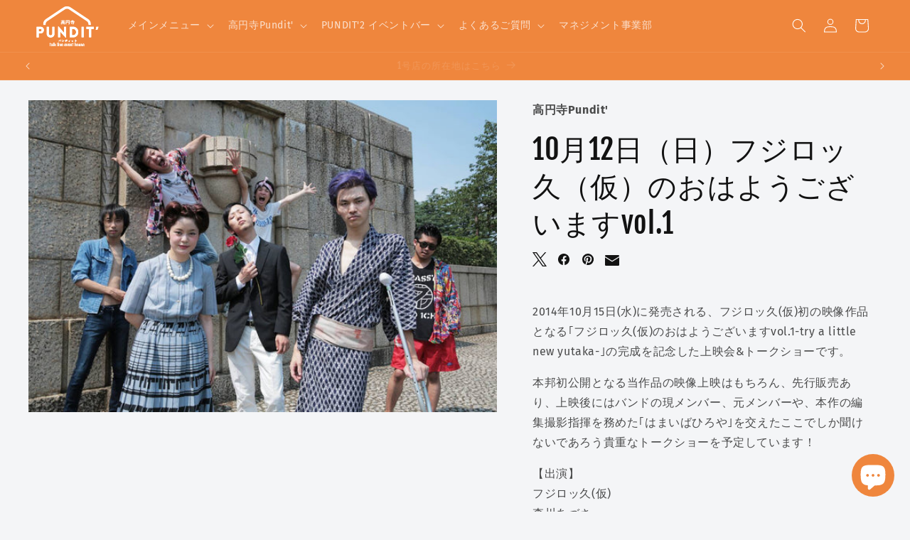

--- FILE ---
content_type: text/html; charset=utf-8
request_url: https://pundit.jp/products/e3-83-95-e3-82-b8-e3-83-ad-e3-83-83-e4-b9-85-ef-bc-88-e4-bb-ae-ef-bc-89-e3-81-ae-e3-81-8a-e3-81-af-e3-82-88-e3-81-86-e3-81-94-e3-81-96-e3-81-84-e3-81-be-e3-81-99vol-1
body_size: 41599
content:
<!doctype html>
<html class="no-js" lang="ja">
  <head>
<!-- Preorder Panda Pixel start-->
<script async src='https://pre.bossapps.co/js/script?shop=a8ac07.myshopify.com'></script>
<!-- Preorder Panda Pixel ended-->

    <meta charset="utf-8">
    <meta http-equiv="X-UA-Compatible" content="IE=edge">
    <meta name="viewport" content="width=device-width,initial-scale=1">
    <meta name="theme-color" content="">
    <link rel="canonical" href="https://pundit.jp/products/e3-83-95-e3-82-b8-e3-83-ad-e3-83-83-e4-b9-85-ef-bc-88-e4-bb-ae-ef-bc-89-e3-81-ae-e3-81-8a-e3-81-af-e3-82-88-e3-81-86-e3-81-94-e3-81-96-e3-81-84-e3-81-be-e3-81-99vol-1"><link rel="icon" type="image/png" href="//pundit.jp/cdn/shop/files/Web_-01.svg?crop=center&height=32&v=1691218030&width=32"><link rel="preconnect" href="https://fonts.shopifycdn.com" crossorigin><title>
      10月12日（日）フジロッ久（仮）のおはようございますvol.1
 &ndash; 高円寺Pundit</title>

    
      <meta name="description" content="2014年10月15日(水)に発売される、フジロッ久(仮)初の映像作品となる｢フジロッ久(仮)のおはようございますvol.1-try a little new yutaka-｣の完成を記念した上映会&amp;amp;トークショーです。 本邦初公開となる当作品の映像上映はもちろん、先行販売あり、上映後にはバンドの現メンバー、元メンバーや、本作の編集撮影指揮を務めた｢はまいばひろや｣を交えたここでしか聞けないであろう貴重なトークショーを予定しています！ 【出演】 フジロッ久(仮) 森川あづさ はまいばひろや（フリーランス映像マン） 【司会進行】 Wげんき（げんきいいぞう+高橋元希） 開場時間 18:30 / 開演時間 19:30 前売り/当日共">
    

    

<meta property="og:site_name" content="高円寺Pundit">
<meta property="og:url" content="https://pundit.jp/products/e3-83-95-e3-82-b8-e3-83-ad-e3-83-83-e4-b9-85-ef-bc-88-e4-bb-ae-ef-bc-89-e3-81-ae-e3-81-8a-e3-81-af-e3-82-88-e3-81-86-e3-81-94-e3-81-96-e3-81-84-e3-81-be-e3-81-99vol-1">
<meta property="og:title" content="10月12日（日）フジロッ久（仮）のおはようございますvol.1">
<meta property="og:type" content="product">
<meta property="og:description" content="2014年10月15日(水)に発売される、フジロッ久(仮)初の映像作品となる｢フジロッ久(仮)のおはようございますvol.1-try a little new yutaka-｣の完成を記念した上映会&amp;amp;トークショーです。 本邦初公開となる当作品の映像上映はもちろん、先行販売あり、上映後にはバンドの現メンバー、元メンバーや、本作の編集撮影指揮を務めた｢はまいばひろや｣を交えたここでしか聞けないであろう貴重なトークショーを予定しています！ 【出演】 フジロッ久(仮) 森川あづさ はまいばひろや（フリーランス映像マン） 【司会進行】 Wげんき（げんきいいぞう+高橋元希） 開場時間 18:30 / 開演時間 19:30 前売り/当日共"><meta property="og:image" content="http://pundit.jp/cdn/shop/files/82802b8b319e9ff8d97d326d4f27218a_464c49d6-992c-4361-8ca3-9412c9aec561.jpg?v=1707982762">
  <meta property="og:image:secure_url" content="https://pundit.jp/cdn/shop/files/82802b8b319e9ff8d97d326d4f27218a_464c49d6-992c-4361-8ca3-9412c9aec561.jpg?v=1707982762">
  <meta property="og:image:width" content="1280">
  <meta property="og:image:height" content="853"><meta property="og:price:amount" content="2,000">
  <meta property="og:price:currency" content="JPY"><meta name="twitter:site" content="@pundit_koenji"><meta name="twitter:card" content="summary_large_image">
<meta name="twitter:title" content="10月12日（日）フジロッ久（仮）のおはようございますvol.1">
<meta name="twitter:description" content="2014年10月15日(水)に発売される、フジロッ久(仮)初の映像作品となる｢フジロッ久(仮)のおはようございますvol.1-try a little new yutaka-｣の完成を記念した上映会&amp;amp;トークショーです。 本邦初公開となる当作品の映像上映はもちろん、先行販売あり、上映後にはバンドの現メンバー、元メンバーや、本作の編集撮影指揮を務めた｢はまいばひろや｣を交えたここでしか聞けないであろう貴重なトークショーを予定しています！ 【出演】 フジロッ久(仮) 森川あづさ はまいばひろや（フリーランス映像マン） 【司会進行】 Wげんき（げんきいいぞう+高橋元希） 開場時間 18:30 / 開演時間 19:30 前売り/当日共">


    <script src="//pundit.jp/cdn/shop/t/10/assets/swiper.min.js?v=108314353735882302141693028311"></script>
    <script src="//pundit.jp/cdn/shop/t/10/assets/constants.js?v=58251544750838685771691107710" defer="defer"></script>
    <script src="//pundit.jp/cdn/shop/t/10/assets/pubsub.js?v=158357773527763999511691107710" defer="defer"></script>
    <script src="//pundit.jp/cdn/shop/t/10/assets/global.js?v=54939145903281508041691107710" defer="defer"></script><script>window.performance && window.performance.mark && window.performance.mark('shopify.content_for_header.start');</script><meta name="google-site-verification" content="BR_4PA-B-FY7cfvXSyIIAS0p3ZKer52pZrycMlzfFrs">
<meta id="shopify-digital-wallet" name="shopify-digital-wallet" content="/67178856753/digital_wallets/dialog">
<meta name="shopify-checkout-api-token" content="cf71f331dd4a95f152743ed358f07b45">
<link rel="alternate" type="application/json+oembed" href="https://pundit.jp/products/e3-83-95-e3-82-b8-e3-83-ad-e3-83-83-e4-b9-85-ef-bc-88-e4-bb-ae-ef-bc-89-e3-81-ae-e3-81-8a-e3-81-af-e3-82-88-e3-81-86-e3-81-94-e3-81-96-e3-81-84-e3-81-be-e3-81-99vol-1.oembed">
<script async="async" src="/checkouts/internal/preloads.js?locale=ja-JP"></script>
<link rel="preconnect" href="https://shop.app" crossorigin="anonymous">
<script async="async" src="https://shop.app/checkouts/internal/preloads.js?locale=ja-JP&shop_id=67178856753" crossorigin="anonymous"></script>
<script id="apple-pay-shop-capabilities" type="application/json">{"shopId":67178856753,"countryCode":"JP","currencyCode":"JPY","merchantCapabilities":["supports3DS"],"merchantId":"gid:\/\/shopify\/Shop\/67178856753","merchantName":"高円寺Pundit","requiredBillingContactFields":["postalAddress","email","phone"],"requiredShippingContactFields":["postalAddress","email","phone"],"shippingType":"shipping","supportedNetworks":["visa","masterCard","amex","jcb","discover"],"total":{"type":"pending","label":"高円寺Pundit","amount":"1.00"},"shopifyPaymentsEnabled":true,"supportsSubscriptions":true}</script>
<script id="shopify-features" type="application/json">{"accessToken":"cf71f331dd4a95f152743ed358f07b45","betas":["rich-media-storefront-analytics"],"domain":"pundit.jp","predictiveSearch":false,"shopId":67178856753,"locale":"ja"}</script>
<script>var Shopify = Shopify || {};
Shopify.shop = "a8ac07.myshopify.com";
Shopify.locale = "ja";
Shopify.currency = {"active":"JPY","rate":"1.0"};
Shopify.country = "JP";
Shopify.theme = {"name":"Dawn最新","id":156700967217,"schema_name":"Dawn","schema_version":"11.0.0","theme_store_id":887,"role":"main"};
Shopify.theme.handle = "null";
Shopify.theme.style = {"id":null,"handle":null};
Shopify.cdnHost = "pundit.jp/cdn";
Shopify.routes = Shopify.routes || {};
Shopify.routes.root = "/";</script>
<script type="module">!function(o){(o.Shopify=o.Shopify||{}).modules=!0}(window);</script>
<script>!function(o){function n(){var o=[];function n(){o.push(Array.prototype.slice.apply(arguments))}return n.q=o,n}var t=o.Shopify=o.Shopify||{};t.loadFeatures=n(),t.autoloadFeatures=n()}(window);</script>
<script>
  window.ShopifyPay = window.ShopifyPay || {};
  window.ShopifyPay.apiHost = "shop.app\/pay";
  window.ShopifyPay.redirectState = null;
</script>
<script id="shop-js-analytics" type="application/json">{"pageType":"product"}</script>
<script defer="defer" async type="module" src="//pundit.jp/cdn/shopifycloud/shop-js/modules/v2/client.init-shop-cart-sync_wfiUfWnJ.ja.esm.js"></script>
<script defer="defer" async type="module" src="//pundit.jp/cdn/shopifycloud/shop-js/modules/v2/chunk.common_DrM02idD.esm.js"></script>
<script type="module">
  await import("//pundit.jp/cdn/shopifycloud/shop-js/modules/v2/client.init-shop-cart-sync_wfiUfWnJ.ja.esm.js");
await import("//pundit.jp/cdn/shopifycloud/shop-js/modules/v2/chunk.common_DrM02idD.esm.js");

  window.Shopify.SignInWithShop?.initShopCartSync?.({"fedCMEnabled":true,"windoidEnabled":true});

</script>
<script>
  window.Shopify = window.Shopify || {};
  if (!window.Shopify.featureAssets) window.Shopify.featureAssets = {};
  window.Shopify.featureAssets['shop-js'] = {"shop-cart-sync":["modules/v2/client.shop-cart-sync_Bdc5q1ys.ja.esm.js","modules/v2/chunk.common_DrM02idD.esm.js"],"shop-button":["modules/v2/client.shop-button_BEX-O3tp.ja.esm.js","modules/v2/chunk.common_DrM02idD.esm.js"],"init-shop-email-lookup-coordinator":["modules/v2/client.init-shop-email-lookup-coordinator_B6XFg_4Y.ja.esm.js","modules/v2/chunk.common_DrM02idD.esm.js"],"init-fed-cm":["modules/v2/client.init-fed-cm_Dbzc_oQM.ja.esm.js","modules/v2/chunk.common_DrM02idD.esm.js"],"init-windoid":["modules/v2/client.init-windoid_CqCKBZIe.ja.esm.js","modules/v2/chunk.common_DrM02idD.esm.js"],"shop-toast-manager":["modules/v2/client.shop-toast-manager_CAoUxxwn.ja.esm.js","modules/v2/chunk.common_DrM02idD.esm.js"],"shop-cash-offers":["modules/v2/client.shop-cash-offers_B3EKmzqN.ja.esm.js","modules/v2/chunk.common_DrM02idD.esm.js","modules/v2/chunk.modal_B8iLUuRR.esm.js"],"init-shop-cart-sync":["modules/v2/client.init-shop-cart-sync_wfiUfWnJ.ja.esm.js","modules/v2/chunk.common_DrM02idD.esm.js"],"avatar":["modules/v2/client.avatar_BTnouDA3.ja.esm.js"],"shop-login-button":["modules/v2/client.shop-login-button_CEV6VSbw.ja.esm.js","modules/v2/chunk.common_DrM02idD.esm.js","modules/v2/chunk.modal_B8iLUuRR.esm.js"],"pay-button":["modules/v2/client.pay-button_90sZjVUW.ja.esm.js","modules/v2/chunk.common_DrM02idD.esm.js"],"init-customer-accounts":["modules/v2/client.init-customer-accounts_XoosoaNH.ja.esm.js","modules/v2/client.shop-login-button_CEV6VSbw.ja.esm.js","modules/v2/chunk.common_DrM02idD.esm.js","modules/v2/chunk.modal_B8iLUuRR.esm.js"],"checkout-modal":["modules/v2/client.checkout-modal_Bxs5wXxR.ja.esm.js","modules/v2/chunk.common_DrM02idD.esm.js","modules/v2/chunk.modal_B8iLUuRR.esm.js"],"init-customer-accounts-sign-up":["modules/v2/client.init-customer-accounts-sign-up_DM3mClJE.ja.esm.js","modules/v2/client.shop-login-button_CEV6VSbw.ja.esm.js","modules/v2/chunk.common_DrM02idD.esm.js","modules/v2/chunk.modal_B8iLUuRR.esm.js"],"init-shop-for-new-customer-accounts":["modules/v2/client.init-shop-for-new-customer-accounts_BjiqYRK9.ja.esm.js","modules/v2/client.shop-login-button_CEV6VSbw.ja.esm.js","modules/v2/chunk.common_DrM02idD.esm.js","modules/v2/chunk.modal_B8iLUuRR.esm.js"],"shop-follow-button":["modules/v2/client.shop-follow-button_C4HyiCwc.ja.esm.js","modules/v2/chunk.common_DrM02idD.esm.js","modules/v2/chunk.modal_B8iLUuRR.esm.js"],"lead-capture":["modules/v2/client.lead-capture_BI4WEHnr.ja.esm.js","modules/v2/chunk.common_DrM02idD.esm.js","modules/v2/chunk.modal_B8iLUuRR.esm.js"],"shop-login":["modules/v2/client.shop-login_BSZSg4oi.ja.esm.js","modules/v2/chunk.common_DrM02idD.esm.js","modules/v2/chunk.modal_B8iLUuRR.esm.js"],"payment-terms":["modules/v2/client.payment-terms_BB9gQjiJ.ja.esm.js","modules/v2/chunk.common_DrM02idD.esm.js","modules/v2/chunk.modal_B8iLUuRR.esm.js"]};
</script>
<script>(function() {
  var isLoaded = false;
  function asyncLoad() {
    if (isLoaded) return;
    isLoaded = true;
    var urls = ["\/\/www.powr.io\/powr.js?powr-token=a8ac07.myshopify.com\u0026external-type=shopify\u0026shop=a8ac07.myshopify.com","https:\/\/platform-api.sharethis.com\/js\/sharethis.js?shop=a8ac07.myshopify.com#property=662b6c00006cfd001d4da286\u0026product=inline-share-buttons\u0026source=inline-share-buttons-shopify\u0026ver=1714449118","https:\/\/evey-files.s3.amazonaws.com\/js\/online_store.js?shop=a8ac07.myshopify.com"];
    for (var i = 0; i < urls.length; i++) {
      var s = document.createElement('script');
      s.type = 'text/javascript';
      s.async = true;
      s.src = urls[i];
      var x = document.getElementsByTagName('script')[0];
      x.parentNode.insertBefore(s, x);
    }
  };
  if(window.attachEvent) {
    window.attachEvent('onload', asyncLoad);
  } else {
    window.addEventListener('load', asyncLoad, false);
  }
})();</script>
<script id="__st">var __st={"a":67178856753,"offset":32400,"reqid":"474a4f4a-e0d5-4a74-b712-3063327ca0f3-1768270811","pageurl":"pundit.jp\/products\/e3-83-95-e3-82-b8-e3-83-ad-e3-83-83-e4-b9-85-ef-bc-88-e4-bb-ae-ef-bc-89-e3-81-ae-e3-81-8a-e3-81-af-e3-82-88-e3-81-86-e3-81-94-e3-81-96-e3-81-84-e3-81-be-e3-81-99vol-1","u":"34d22faa0fc3","p":"product","rtyp":"product","rid":9347272114481};</script>
<script>window.ShopifyPaypalV4VisibilityTracking = true;</script>
<script id="captcha-bootstrap">!function(){'use strict';const t='contact',e='account',n='new_comment',o=[[t,t],['blogs',n],['comments',n],[t,'customer']],c=[[e,'customer_login'],[e,'guest_login'],[e,'recover_customer_password'],[e,'create_customer']],r=t=>t.map((([t,e])=>`form[action*='/${t}']:not([data-nocaptcha='true']) input[name='form_type'][value='${e}']`)).join(','),a=t=>()=>t?[...document.querySelectorAll(t)].map((t=>t.form)):[];function s(){const t=[...o],e=r(t);return a(e)}const i='password',u='form_key',d=['recaptcha-v3-token','g-recaptcha-response','h-captcha-response',i],f=()=>{try{return window.sessionStorage}catch{return}},m='__shopify_v',_=t=>t.elements[u];function p(t,e,n=!1){try{const o=window.sessionStorage,c=JSON.parse(o.getItem(e)),{data:r}=function(t){const{data:e,action:n}=t;return t[m]||n?{data:e,action:n}:{data:t,action:n}}(c);for(const[e,n]of Object.entries(r))t.elements[e]&&(t.elements[e].value=n);n&&o.removeItem(e)}catch(o){console.error('form repopulation failed',{error:o})}}const l='form_type',E='cptcha';function T(t){t.dataset[E]=!0}const w=window,h=w.document,L='Shopify',v='ce_forms',y='captcha';let A=!1;((t,e)=>{const n=(g='f06e6c50-85a8-45c8-87d0-21a2b65856fe',I='https://cdn.shopify.com/shopifycloud/storefront-forms-hcaptcha/ce_storefront_forms_captcha_hcaptcha.v1.5.2.iife.js',D={infoText:'hCaptchaによる保護',privacyText:'プライバシー',termsText:'利用規約'},(t,e,n)=>{const o=w[L][v],c=o.bindForm;if(c)return c(t,g,e,D).then(n);var r;o.q.push([[t,g,e,D],n]),r=I,A||(h.body.append(Object.assign(h.createElement('script'),{id:'captcha-provider',async:!0,src:r})),A=!0)});var g,I,D;w[L]=w[L]||{},w[L][v]=w[L][v]||{},w[L][v].q=[],w[L][y]=w[L][y]||{},w[L][y].protect=function(t,e){n(t,void 0,e),T(t)},Object.freeze(w[L][y]),function(t,e,n,w,h,L){const[v,y,A,g]=function(t,e,n){const i=e?o:[],u=t?c:[],d=[...i,...u],f=r(d),m=r(i),_=r(d.filter((([t,e])=>n.includes(e))));return[a(f),a(m),a(_),s()]}(w,h,L),I=t=>{const e=t.target;return e instanceof HTMLFormElement?e:e&&e.form},D=t=>v().includes(t);t.addEventListener('submit',(t=>{const e=I(t);if(!e)return;const n=D(e)&&!e.dataset.hcaptchaBound&&!e.dataset.recaptchaBound,o=_(e),c=g().includes(e)&&(!o||!o.value);(n||c)&&t.preventDefault(),c&&!n&&(function(t){try{if(!f())return;!function(t){const e=f();if(!e)return;const n=_(t);if(!n)return;const o=n.value;o&&e.removeItem(o)}(t);const e=Array.from(Array(32),(()=>Math.random().toString(36)[2])).join('');!function(t,e){_(t)||t.append(Object.assign(document.createElement('input'),{type:'hidden',name:u})),t.elements[u].value=e}(t,e),function(t,e){const n=f();if(!n)return;const o=[...t.querySelectorAll(`input[type='${i}']`)].map((({name:t})=>t)),c=[...d,...o],r={};for(const[a,s]of new FormData(t).entries())c.includes(a)||(r[a]=s);n.setItem(e,JSON.stringify({[m]:1,action:t.action,data:r}))}(t,e)}catch(e){console.error('failed to persist form',e)}}(e),e.submit())}));const S=(t,e)=>{t&&!t.dataset[E]&&(n(t,e.some((e=>e===t))),T(t))};for(const o of['focusin','change'])t.addEventListener(o,(t=>{const e=I(t);D(e)&&S(e,y())}));const B=e.get('form_key'),M=e.get(l),P=B&&M;t.addEventListener('DOMContentLoaded',(()=>{const t=y();if(P)for(const e of t)e.elements[l].value===M&&p(e,B);[...new Set([...A(),...v().filter((t=>'true'===t.dataset.shopifyCaptcha))])].forEach((e=>S(e,t)))}))}(h,new URLSearchParams(w.location.search),n,t,e,['guest_login'])})(!0,!0)}();</script>
<script integrity="sha256-4kQ18oKyAcykRKYeNunJcIwy7WH5gtpwJnB7kiuLZ1E=" data-source-attribution="shopify.loadfeatures" defer="defer" src="//pundit.jp/cdn/shopifycloud/storefront/assets/storefront/load_feature-a0a9edcb.js" crossorigin="anonymous"></script>
<script crossorigin="anonymous" defer="defer" src="//pundit.jp/cdn/shopifycloud/storefront/assets/shopify_pay/storefront-65b4c6d7.js?v=20250812"></script>
<script data-source-attribution="shopify.dynamic_checkout.dynamic.init">var Shopify=Shopify||{};Shopify.PaymentButton=Shopify.PaymentButton||{isStorefrontPortableWallets:!0,init:function(){window.Shopify.PaymentButton.init=function(){};var t=document.createElement("script");t.src="https://pundit.jp/cdn/shopifycloud/portable-wallets/latest/portable-wallets.ja.js",t.type="module",document.head.appendChild(t)}};
</script>
<script data-source-attribution="shopify.dynamic_checkout.buyer_consent">
  function portableWalletsHideBuyerConsent(e){var t=document.getElementById("shopify-buyer-consent"),n=document.getElementById("shopify-subscription-policy-button");t&&n&&(t.classList.add("hidden"),t.setAttribute("aria-hidden","true"),n.removeEventListener("click",e))}function portableWalletsShowBuyerConsent(e){var t=document.getElementById("shopify-buyer-consent"),n=document.getElementById("shopify-subscription-policy-button");t&&n&&(t.classList.remove("hidden"),t.removeAttribute("aria-hidden"),n.addEventListener("click",e))}window.Shopify?.PaymentButton&&(window.Shopify.PaymentButton.hideBuyerConsent=portableWalletsHideBuyerConsent,window.Shopify.PaymentButton.showBuyerConsent=portableWalletsShowBuyerConsent);
</script>
<script data-source-attribution="shopify.dynamic_checkout.cart.bootstrap">document.addEventListener("DOMContentLoaded",(function(){function t(){return document.querySelector("shopify-accelerated-checkout-cart, shopify-accelerated-checkout")}if(t())Shopify.PaymentButton.init();else{new MutationObserver((function(e,n){t()&&(Shopify.PaymentButton.init(),n.disconnect())})).observe(document.body,{childList:!0,subtree:!0})}}));
</script>
<link id="shopify-accelerated-checkout-styles" rel="stylesheet" media="screen" href="https://pundit.jp/cdn/shopifycloud/portable-wallets/latest/accelerated-checkout-backwards-compat.css" crossorigin="anonymous">
<style id="shopify-accelerated-checkout-cart">
        #shopify-buyer-consent {
  margin-top: 1em;
  display: inline-block;
  width: 100%;
}

#shopify-buyer-consent.hidden {
  display: none;
}

#shopify-subscription-policy-button {
  background: none;
  border: none;
  padding: 0;
  text-decoration: underline;
  font-size: inherit;
  cursor: pointer;
}

#shopify-subscription-policy-button::before {
  box-shadow: none;
}

      </style>
<script id="sections-script" data-sections="header" defer="defer" src="//pundit.jp/cdn/shop/t/10/compiled_assets/scripts.js?3998"></script>
<script>window.performance && window.performance.mark && window.performance.mark('shopify.content_for_header.end');</script>


    <style data-shopify>
      @font-face {
  font-family: "Fira Sans";
  font-weight: 400;
  font-style: normal;
  font-display: swap;
  src: url("//pundit.jp/cdn/fonts/fira_sans/firasans_n4.2bbe25c7eff81f2190328b1f4c09fff694a30391.woff2") format("woff2"),
       url("//pundit.jp/cdn/fonts/fira_sans/firasans_n4.3080da6df53473deabf85f231151766e88fe58e5.woff") format("woff");
}

      @font-face {
  font-family: "Fira Sans";
  font-weight: 700;
  font-style: normal;
  font-display: swap;
  src: url("//pundit.jp/cdn/fonts/fira_sans/firasans_n7.cc8dbbaa3add99fa3b5746d1e0ac6304aad5a265.woff2") format("woff2"),
       url("//pundit.jp/cdn/fonts/fira_sans/firasans_n7.ec664a82413800dfe65a9cde8547a4b8bd643b08.woff") format("woff");
}

      @font-face {
  font-family: "Fira Sans";
  font-weight: 400;
  font-style: italic;
  font-display: swap;
  src: url("//pundit.jp/cdn/fonts/fira_sans/firasans_i4.c80c323ec965c58e05ab85d436c872a499b8b684.woff2") format("woff2"),
       url("//pundit.jp/cdn/fonts/fira_sans/firasans_i4.4a2d82e939dfe1cd2fff5fc4411d982dee96dce7.woff") format("woff");
}

      @font-face {
  font-family: "Fira Sans";
  font-weight: 700;
  font-style: italic;
  font-display: swap;
  src: url("//pundit.jp/cdn/fonts/fira_sans/firasans_i7.a949787ab1c615cf91b95a6e513021199c64f31e.woff2") format("woff2"),
       url("//pundit.jp/cdn/fonts/fira_sans/firasans_i7.799cab282970134691125391a3ab6bd6bc1306c6.woff") format("woff");
}

      @font-face {
  font-family: "Fjalla One";
  font-weight: 400;
  font-style: normal;
  font-display: swap;
  src: url("//pundit.jp/cdn/fonts/fjalla_one/fjallaone_n4.262edaf1abaf5ed669f7ecd26fc3e24707a0ad85.woff2") format("woff2"),
       url("//pundit.jp/cdn/fonts/fjalla_one/fjallaone_n4.f67f40342efd2b34cae019d50b4b5c4da6fc5da7.woff") format("woff");
}


      
        :root,
        .color-background-1 {
          --color-background: 244,245,247;
        
          --gradient-background: #f4f5f7;
        
        --color-foreground: 18,18,18;
        --color-shadow: 18,18,18;
        --color-button: 239,134,61;
        --color-button-text: 255,255,255;
        --color-secondary-button: 244,245,247;
        --color-secondary-button-text: 18,18,18;
        --color-link: 18,18,18;
        --color-badge-foreground: 18,18,18;
        --color-badge-background: 244,245,247;
        --color-badge-border: 18,18,18;
        --payment-terms-background-color: rgb(244 245 247);
      }
      
        
        .color-background-2 {
          --color-background: 244,245,247;
        
          --gradient-background: #f4f5f7;
        
        --color-foreground: 18,18,18;
        --color-shadow: 18,18,18;
        --color-button: 18,18,18;
        --color-button-text: 244,245,247;
        --color-secondary-button: 244,245,247;
        --color-secondary-button-text: 18,18,18;
        --color-link: 18,18,18;
        --color-badge-foreground: 18,18,18;
        --color-badge-background: 244,245,247;
        --color-badge-border: 18,18,18;
        --payment-terms-background-color: rgb(244 245 247);
      }
      
        
        .color-inverse {
          --color-background: 18,18,18;
        
          --gradient-background: #121212;
        
        --color-foreground: 244,245,247;
        --color-shadow: 18,18,18;
        --color-button: 244,245,247;
        --color-button-text: 18,18,18;
        --color-secondary-button: 18,18,18;
        --color-secondary-button-text: 244,245,247;
        --color-link: 244,245,247;
        --color-badge-foreground: 244,245,247;
        --color-badge-background: 18,18,18;
        --color-badge-border: 244,245,247;
        --payment-terms-background-color: rgb(18 18 18);
      }
      
        
        .color-accent-1 {
          --color-background: 239,134,61;
        
          --gradient-background: #ef863d;
        
        --color-foreground: 255,255,255;
        --color-shadow: 18,18,18;
        --color-button: 255,255,255;
        --color-button-text: 239,134,61;
        --color-secondary-button: 239,134,61;
        --color-secondary-button-text: 255,255,255;
        --color-link: 255,255,255;
        --color-badge-foreground: 255,255,255;
        --color-badge-background: 239,134,61;
        --color-badge-border: 255,255,255;
        --payment-terms-background-color: rgb(239 134 61);
      }
      
        
        .color-accent-2 {
          --color-background: 201,60,23;
        
          --gradient-background: #c93c17;
        
        --color-foreground: 255,255,255;
        --color-shadow: 18,18,18;
        --color-button: 255,255,255;
        --color-button-text: 201,60,23;
        --color-secondary-button: 201,60,23;
        --color-secondary-button-text: 255,255,255;
        --color-link: 255,255,255;
        --color-badge-foreground: 255,255,255;
        --color-badge-background: 201,60,23;
        --color-badge-border: 255,255,255;
        --payment-terms-background-color: rgb(201 60 23);
      }
      

      body, .color-background-1, .color-background-2, .color-inverse, .color-accent-1, .color-accent-2 {
        color: rgba(var(--color-foreground), 0.75);
        background-color: rgb(var(--color-background));
      }

      :root {
        --font-body-family: "Fira Sans", sans-serif;
        --font-body-style: normal;
        --font-body-weight: 400;
        --font-body-weight-bold: 700;

        --font-heading-family: "Fjalla One", sans-serif;
        --font-heading-style: normal;
        --font-heading-weight: 400;

        --font-body-scale: 1.0;
        --font-heading-scale: 1.0;

        --media-padding: px;
        --media-border-opacity: 0.0;
        --media-border-width: 0px;
        --media-radius: 0px;
        --media-shadow-opacity: 0.0;
        --media-shadow-horizontal-offset: 0px;
        --media-shadow-vertical-offset: 0px;
        --media-shadow-blur-radius: 0px;
        --media-shadow-visible: 0;

        --page-width: 130rem;
        --page-width-margin: 0rem;

        --product-card-image-padding: 0.0rem;
        --product-card-corner-radius: 0.0rem;
        --product-card-text-alignment: left;
        --product-card-border-width: 0.0rem;
        --product-card-border-opacity: 0.1;
        --product-card-shadow-opacity: 0.0;
        --product-card-shadow-visible: 0;
        --product-card-shadow-horizontal-offset: 0.0rem;
        --product-card-shadow-vertical-offset: 0.4rem;
        --product-card-shadow-blur-radius: 0.5rem;

        --collection-card-image-padding: 0.0rem;
        --collection-card-corner-radius: 0.0rem;
        --collection-card-text-alignment: left;
        --collection-card-border-width: 0.0rem;
        --collection-card-border-opacity: 0.1;
        --collection-card-shadow-opacity: 0.0;
        --collection-card-shadow-visible: 0;
        --collection-card-shadow-horizontal-offset: 0.0rem;
        --collection-card-shadow-vertical-offset: 0.4rem;
        --collection-card-shadow-blur-radius: 0.5rem;

        --blog-card-image-padding: 0.0rem;
        --blog-card-corner-radius: 0.0rem;
        --blog-card-text-alignment: left;
        --blog-card-border-width: 0.0rem;
        --blog-card-border-opacity: 0.1;
        --blog-card-shadow-opacity: 0.0;
        --blog-card-shadow-visible: 0;
        --blog-card-shadow-horizontal-offset: 0.0rem;
        --blog-card-shadow-vertical-offset: 0.4rem;
        --blog-card-shadow-blur-radius: 0.5rem;

        --badge-corner-radius: 4.0rem;

        --popup-border-width: 5px;
        --popup-border-opacity: 0.1;
        --popup-corner-radius: 0px;
        --popup-shadow-opacity: 0.0;
        --popup-shadow-horizontal-offset: 0px;
        --popup-shadow-vertical-offset: 4px;
        --popup-shadow-blur-radius: 5px;

        --drawer-border-width: 1px;
        --drawer-border-opacity: 0.1;
        --drawer-shadow-opacity: 0.0;
        --drawer-shadow-horizontal-offset: 0px;
        --drawer-shadow-vertical-offset: 4px;
        --drawer-shadow-blur-radius: 5px;

        --spacing-sections-desktop: 20px;
        --spacing-sections-mobile: 20px;

        --grid-desktop-vertical-spacing: 20px;
        --grid-desktop-horizontal-spacing: 20px;
        --grid-mobile-vertical-spacing: 10px;
        --grid-mobile-horizontal-spacing: 10px;

        --text-boxes-border-opacity: 0.1;
        --text-boxes-border-width: 0px;
        --text-boxes-radius: 0px;
        --text-boxes-shadow-opacity: 0.0;
        --text-boxes-shadow-visible: 0;
        --text-boxes-shadow-horizontal-offset: 0px;
        --text-boxes-shadow-vertical-offset: 4px;
        --text-boxes-shadow-blur-radius: 5px;

        --buttons-radius: 0px;
        --buttons-radius-outset: 0px;
        --buttons-border-width: 0px;
        --buttons-border-opacity: 0.0;
        --buttons-shadow-opacity: 0.0;
        --buttons-shadow-visible: 0;
        --buttons-shadow-horizontal-offset: -12px;
        --buttons-shadow-vertical-offset: -12px;
        --buttons-shadow-blur-radius: 0px;
        --buttons-border-offset: 0px;

        --inputs-radius: 0px;
        --inputs-border-width: 1px;
        --inputs-border-opacity: 0.55;
        --inputs-shadow-opacity: 0.0;
        --inputs-shadow-horizontal-offset: 0px;
        --inputs-margin-offset: 0px;
        --inputs-shadow-vertical-offset: 4px;
        --inputs-shadow-blur-radius: 5px;
        --inputs-radius-outset: 0px;

        --variant-pills-radius: 40px;
        --variant-pills-border-width: 3px;
        --variant-pills-border-opacity: 0.5;
        --variant-pills-shadow-opacity: 0.0;
        --variant-pills-shadow-horizontal-offset: 0px;
        --variant-pills-shadow-vertical-offset: 4px;
        --variant-pills-shadow-blur-radius: 5px;
      }

      *,
      *::before,
      *::after {
        box-sizing: inherit;
      }

      html {
        box-sizing: border-box;
        font-size: calc(var(--font-body-scale) * 62.5%);
        height: 100%;
      }

      body {
        display: grid;
        grid-template-rows: auto auto 1fr auto;
        grid-template-columns: 100%;
        min-height: 100%;
        margin: 0;
        font-size: 1.5rem;
        letter-spacing: 0.06rem;
        line-height: calc(1 + 0.8 / var(--font-body-scale));
        font-family: var(--font-body-family);
        font-style: var(--font-body-style);
        font-weight: var(--font-body-weight);
      }

      @media screen and (min-width: 750px) {
        body {
          font-size: 1.6rem;
        }
      }
    </style>

    <link href="//pundit.jp/cdn/shop/t/10/assets/base.css?v=165191016556652226921691107709" rel="stylesheet" type="text/css" media="all" />
<link rel="preload" as="font" href="//pundit.jp/cdn/fonts/fira_sans/firasans_n4.2bbe25c7eff81f2190328b1f4c09fff694a30391.woff2" type="font/woff2" crossorigin><link rel="preload" as="font" href="//pundit.jp/cdn/fonts/fjalla_one/fjallaone_n4.262edaf1abaf5ed669f7ecd26fc3e24707a0ad85.woff2" type="font/woff2" crossorigin><link href="//pundit.jp/cdn/shop/t/10/assets/component-localization-form.css?v=143319823105703127341691107709" rel="stylesheet" type="text/css" media="all" />
      <script src="//pundit.jp/cdn/shop/t/10/assets/localization-form.js?v=161644695336821385561691107710" defer="defer"></script><link
        rel="stylesheet"
        href="//pundit.jp/cdn/shop/t/10/assets/component-predictive-search.css?v=118923337488134913561691107709"
        media="print"
        onload="this.media='all'"
      ><script>
      document.documentElement.className = document.documentElement.className.replace('no-js', 'js');
      if (Shopify.designMode) {
        document.documentElement.classList.add('shopify-design-mode');
      }
    </script>
  






<!-- BEGIN app block: shopify://apps/pagefly-page-builder/blocks/app-embed/83e179f7-59a0-4589-8c66-c0dddf959200 -->

<!-- BEGIN app snippet: pagefly-cro-ab-testing-main -->







<script>
  ;(function () {
    const url = new URL(window.location)
    const viewParam = url.searchParams.get('view')
    if (viewParam && viewParam.includes('variant-pf-')) {
      url.searchParams.set('pf_v', viewParam)
      url.searchParams.delete('view')
      window.history.replaceState({}, '', url)
    }
  })()
</script>



<script type='module'>
  
  window.PAGEFLY_CRO = window.PAGEFLY_CRO || {}

  window.PAGEFLY_CRO['data_debug'] = {
    original_template_suffix: "all_products",
    allow_ab_test: false,
    ab_test_start_time: 0,
    ab_test_end_time: 0,
    today_date_time: 1768270811000,
  }
  window.PAGEFLY_CRO['GA4'] = { enabled: false}
</script>

<!-- END app snippet -->








  <script src='https://cdn.shopify.com/extensions/019bb4f9-aed6-78a3-be91-e9d44663e6bf/pagefly-page-builder-215/assets/pagefly-helper.js' defer='defer'></script>

  <script src='https://cdn.shopify.com/extensions/019bb4f9-aed6-78a3-be91-e9d44663e6bf/pagefly-page-builder-215/assets/pagefly-general-helper.js' defer='defer'></script>

  <script src='https://cdn.shopify.com/extensions/019bb4f9-aed6-78a3-be91-e9d44663e6bf/pagefly-page-builder-215/assets/pagefly-snap-slider.js' defer='defer'></script>

  <script src='https://cdn.shopify.com/extensions/019bb4f9-aed6-78a3-be91-e9d44663e6bf/pagefly-page-builder-215/assets/pagefly-slideshow-v3.js' defer='defer'></script>

  <script src='https://cdn.shopify.com/extensions/019bb4f9-aed6-78a3-be91-e9d44663e6bf/pagefly-page-builder-215/assets/pagefly-slideshow-v4.js' defer='defer'></script>

  <script src='https://cdn.shopify.com/extensions/019bb4f9-aed6-78a3-be91-e9d44663e6bf/pagefly-page-builder-215/assets/pagefly-glider.js' defer='defer'></script>

  <script src='https://cdn.shopify.com/extensions/019bb4f9-aed6-78a3-be91-e9d44663e6bf/pagefly-page-builder-215/assets/pagefly-slideshow-v1-v2.js' defer='defer'></script>

  <script src='https://cdn.shopify.com/extensions/019bb4f9-aed6-78a3-be91-e9d44663e6bf/pagefly-page-builder-215/assets/pagefly-product-media.js' defer='defer'></script>

  <script src='https://cdn.shopify.com/extensions/019bb4f9-aed6-78a3-be91-e9d44663e6bf/pagefly-page-builder-215/assets/pagefly-product.js' defer='defer'></script>


<script id='pagefly-helper-data' type='application/json'>
  {
    "page_optimization": {
      "assets_prefetching": false
    },
    "elements_asset_mapper": {
      "Accordion": "https://cdn.shopify.com/extensions/019bb4f9-aed6-78a3-be91-e9d44663e6bf/pagefly-page-builder-215/assets/pagefly-accordion.js",
      "Accordion3": "https://cdn.shopify.com/extensions/019bb4f9-aed6-78a3-be91-e9d44663e6bf/pagefly-page-builder-215/assets/pagefly-accordion3.js",
      "CountDown": "https://cdn.shopify.com/extensions/019bb4f9-aed6-78a3-be91-e9d44663e6bf/pagefly-page-builder-215/assets/pagefly-countdown.js",
      "GMap1": "https://cdn.shopify.com/extensions/019bb4f9-aed6-78a3-be91-e9d44663e6bf/pagefly-page-builder-215/assets/pagefly-gmap.js",
      "GMap2": "https://cdn.shopify.com/extensions/019bb4f9-aed6-78a3-be91-e9d44663e6bf/pagefly-page-builder-215/assets/pagefly-gmap.js",
      "GMapBasicV2": "https://cdn.shopify.com/extensions/019bb4f9-aed6-78a3-be91-e9d44663e6bf/pagefly-page-builder-215/assets/pagefly-gmap.js",
      "GMapAdvancedV2": "https://cdn.shopify.com/extensions/019bb4f9-aed6-78a3-be91-e9d44663e6bf/pagefly-page-builder-215/assets/pagefly-gmap.js",
      "HTML.Video": "https://cdn.shopify.com/extensions/019bb4f9-aed6-78a3-be91-e9d44663e6bf/pagefly-page-builder-215/assets/pagefly-htmlvideo.js",
      "HTML.Video2": "https://cdn.shopify.com/extensions/019bb4f9-aed6-78a3-be91-e9d44663e6bf/pagefly-page-builder-215/assets/pagefly-htmlvideo2.js",
      "HTML.Video3": "https://cdn.shopify.com/extensions/019bb4f9-aed6-78a3-be91-e9d44663e6bf/pagefly-page-builder-215/assets/pagefly-htmlvideo2.js",
      "BackgroundVideo": "https://cdn.shopify.com/extensions/019bb4f9-aed6-78a3-be91-e9d44663e6bf/pagefly-page-builder-215/assets/pagefly-htmlvideo2.js",
      "Instagram": "https://cdn.shopify.com/extensions/019bb4f9-aed6-78a3-be91-e9d44663e6bf/pagefly-page-builder-215/assets/pagefly-instagram.js",
      "Instagram2": "https://cdn.shopify.com/extensions/019bb4f9-aed6-78a3-be91-e9d44663e6bf/pagefly-page-builder-215/assets/pagefly-instagram.js",
      "Insta3": "https://cdn.shopify.com/extensions/019bb4f9-aed6-78a3-be91-e9d44663e6bf/pagefly-page-builder-215/assets/pagefly-instagram3.js",
      "Tabs": "https://cdn.shopify.com/extensions/019bb4f9-aed6-78a3-be91-e9d44663e6bf/pagefly-page-builder-215/assets/pagefly-tab.js",
      "Tabs3": "https://cdn.shopify.com/extensions/019bb4f9-aed6-78a3-be91-e9d44663e6bf/pagefly-page-builder-215/assets/pagefly-tab3.js",
      "ProductBox": "https://cdn.shopify.com/extensions/019bb4f9-aed6-78a3-be91-e9d44663e6bf/pagefly-page-builder-215/assets/pagefly-cart.js",
      "FBPageBox2": "https://cdn.shopify.com/extensions/019bb4f9-aed6-78a3-be91-e9d44663e6bf/pagefly-page-builder-215/assets/pagefly-facebook.js",
      "FBLikeButton2": "https://cdn.shopify.com/extensions/019bb4f9-aed6-78a3-be91-e9d44663e6bf/pagefly-page-builder-215/assets/pagefly-facebook.js",
      "TwitterFeed2": "https://cdn.shopify.com/extensions/019bb4f9-aed6-78a3-be91-e9d44663e6bf/pagefly-page-builder-215/assets/pagefly-twitter.js",
      "Paragraph4": "https://cdn.shopify.com/extensions/019bb4f9-aed6-78a3-be91-e9d44663e6bf/pagefly-page-builder-215/assets/pagefly-paragraph4.js",

      "AliReviews": "https://cdn.shopify.com/extensions/019bb4f9-aed6-78a3-be91-e9d44663e6bf/pagefly-page-builder-215/assets/pagefly-3rd-elements.js",
      "BackInStock": "https://cdn.shopify.com/extensions/019bb4f9-aed6-78a3-be91-e9d44663e6bf/pagefly-page-builder-215/assets/pagefly-3rd-elements.js",
      "GloboBackInStock": "https://cdn.shopify.com/extensions/019bb4f9-aed6-78a3-be91-e9d44663e6bf/pagefly-page-builder-215/assets/pagefly-3rd-elements.js",
      "GrowaveWishlist": "https://cdn.shopify.com/extensions/019bb4f9-aed6-78a3-be91-e9d44663e6bf/pagefly-page-builder-215/assets/pagefly-3rd-elements.js",
      "InfiniteOptionsShopPad": "https://cdn.shopify.com/extensions/019bb4f9-aed6-78a3-be91-e9d44663e6bf/pagefly-page-builder-215/assets/pagefly-3rd-elements.js",
      "InkybayProductPersonalizer": "https://cdn.shopify.com/extensions/019bb4f9-aed6-78a3-be91-e9d44663e6bf/pagefly-page-builder-215/assets/pagefly-3rd-elements.js",
      "LimeSpot": "https://cdn.shopify.com/extensions/019bb4f9-aed6-78a3-be91-e9d44663e6bf/pagefly-page-builder-215/assets/pagefly-3rd-elements.js",
      "Loox": "https://cdn.shopify.com/extensions/019bb4f9-aed6-78a3-be91-e9d44663e6bf/pagefly-page-builder-215/assets/pagefly-3rd-elements.js",
      "Opinew": "https://cdn.shopify.com/extensions/019bb4f9-aed6-78a3-be91-e9d44663e6bf/pagefly-page-builder-215/assets/pagefly-3rd-elements.js",
      "Powr": "https://cdn.shopify.com/extensions/019bb4f9-aed6-78a3-be91-e9d44663e6bf/pagefly-page-builder-215/assets/pagefly-3rd-elements.js",
      "ProductReviews": "https://cdn.shopify.com/extensions/019bb4f9-aed6-78a3-be91-e9d44663e6bf/pagefly-page-builder-215/assets/pagefly-3rd-elements.js",
      "PushOwl": "https://cdn.shopify.com/extensions/019bb4f9-aed6-78a3-be91-e9d44663e6bf/pagefly-page-builder-215/assets/pagefly-3rd-elements.js",
      "ReCharge": "https://cdn.shopify.com/extensions/019bb4f9-aed6-78a3-be91-e9d44663e6bf/pagefly-page-builder-215/assets/pagefly-3rd-elements.js",
      "Rivyo": "https://cdn.shopify.com/extensions/019bb4f9-aed6-78a3-be91-e9d44663e6bf/pagefly-page-builder-215/assets/pagefly-3rd-elements.js",
      "TrackingMore": "https://cdn.shopify.com/extensions/019bb4f9-aed6-78a3-be91-e9d44663e6bf/pagefly-page-builder-215/assets/pagefly-3rd-elements.js",
      "Vitals": "https://cdn.shopify.com/extensions/019bb4f9-aed6-78a3-be91-e9d44663e6bf/pagefly-page-builder-215/assets/pagefly-3rd-elements.js",
      "Wiser": "https://cdn.shopify.com/extensions/019bb4f9-aed6-78a3-be91-e9d44663e6bf/pagefly-page-builder-215/assets/pagefly-3rd-elements.js"
    },
    "custom_elements_mapper": {
      "pf-click-action-element": "https://cdn.shopify.com/extensions/019bb4f9-aed6-78a3-be91-e9d44663e6bf/pagefly-page-builder-215/assets/pagefly-click-action-element.js",
      "pf-dialog-element": "https://cdn.shopify.com/extensions/019bb4f9-aed6-78a3-be91-e9d44663e6bf/pagefly-page-builder-215/assets/pagefly-dialog-element.js"
    }
  }
</script>


<!-- END app block --><!-- BEGIN app block: shopify://apps//blocks/pre-order-app/290ed845-6a31-49a7-a244-443963fc8b13 -->
<!-- END app block --><script src="https://cdn.shopify.com/extensions/019b0ca3-aa13-7aa2-a0b4-6cb667a1f6f7/essential-countdown-timer-55/assets/countdown_timer_essential_apps.min.js" type="text/javascript" defer="defer"></script>
<script src="https://cdn.shopify.com/extensions/7bc9bb47-adfa-4267-963e-cadee5096caf/inbox-1252/assets/inbox-chat-loader.js" type="text/javascript" defer="defer"></script>
<link href="https://monorail-edge.shopifysvc.com" rel="dns-prefetch">
<script>(function(){if ("sendBeacon" in navigator && "performance" in window) {try {var session_token_from_headers = performance.getEntriesByType('navigation')[0].serverTiming.find(x => x.name == '_s').description;} catch {var session_token_from_headers = undefined;}var session_cookie_matches = document.cookie.match(/_shopify_s=([^;]*)/);var session_token_from_cookie = session_cookie_matches && session_cookie_matches.length === 2 ? session_cookie_matches[1] : "";var session_token = session_token_from_headers || session_token_from_cookie || "";function handle_abandonment_event(e) {var entries = performance.getEntries().filter(function(entry) {return /monorail-edge.shopifysvc.com/.test(entry.name);});if (!window.abandonment_tracked && entries.length === 0) {window.abandonment_tracked = true;var currentMs = Date.now();var navigation_start = performance.timing.navigationStart;var payload = {shop_id: 67178856753,url: window.location.href,navigation_start,duration: currentMs - navigation_start,session_token,page_type: "product"};window.navigator.sendBeacon("https://monorail-edge.shopifysvc.com/v1/produce", JSON.stringify({schema_id: "online_store_buyer_site_abandonment/1.1",payload: payload,metadata: {event_created_at_ms: currentMs,event_sent_at_ms: currentMs}}));}}window.addEventListener('pagehide', handle_abandonment_event);}}());</script>
<script id="web-pixels-manager-setup">(function e(e,d,r,n,o){if(void 0===o&&(o={}),!Boolean(null===(a=null===(i=window.Shopify)||void 0===i?void 0:i.analytics)||void 0===a?void 0:a.replayQueue)){var i,a;window.Shopify=window.Shopify||{};var t=window.Shopify;t.analytics=t.analytics||{};var s=t.analytics;s.replayQueue=[],s.publish=function(e,d,r){return s.replayQueue.push([e,d,r]),!0};try{self.performance.mark("wpm:start")}catch(e){}var l=function(){var e={modern:/Edge?\/(1{2}[4-9]|1[2-9]\d|[2-9]\d{2}|\d{4,})\.\d+(\.\d+|)|Firefox\/(1{2}[4-9]|1[2-9]\d|[2-9]\d{2}|\d{4,})\.\d+(\.\d+|)|Chrom(ium|e)\/(9{2}|\d{3,})\.\d+(\.\d+|)|(Maci|X1{2}).+ Version\/(15\.\d+|(1[6-9]|[2-9]\d|\d{3,})\.\d+)([,.]\d+|)( \(\w+\)|)( Mobile\/\w+|) Safari\/|Chrome.+OPR\/(9{2}|\d{3,})\.\d+\.\d+|(CPU[ +]OS|iPhone[ +]OS|CPU[ +]iPhone|CPU IPhone OS|CPU iPad OS)[ +]+(15[._]\d+|(1[6-9]|[2-9]\d|\d{3,})[._]\d+)([._]\d+|)|Android:?[ /-](13[3-9]|1[4-9]\d|[2-9]\d{2}|\d{4,})(\.\d+|)(\.\d+|)|Android.+Firefox\/(13[5-9]|1[4-9]\d|[2-9]\d{2}|\d{4,})\.\d+(\.\d+|)|Android.+Chrom(ium|e)\/(13[3-9]|1[4-9]\d|[2-9]\d{2}|\d{4,})\.\d+(\.\d+|)|SamsungBrowser\/([2-9]\d|\d{3,})\.\d+/,legacy:/Edge?\/(1[6-9]|[2-9]\d|\d{3,})\.\d+(\.\d+|)|Firefox\/(5[4-9]|[6-9]\d|\d{3,})\.\d+(\.\d+|)|Chrom(ium|e)\/(5[1-9]|[6-9]\d|\d{3,})\.\d+(\.\d+|)([\d.]+$|.*Safari\/(?![\d.]+ Edge\/[\d.]+$))|(Maci|X1{2}).+ Version\/(10\.\d+|(1[1-9]|[2-9]\d|\d{3,})\.\d+)([,.]\d+|)( \(\w+\)|)( Mobile\/\w+|) Safari\/|Chrome.+OPR\/(3[89]|[4-9]\d|\d{3,})\.\d+\.\d+|(CPU[ +]OS|iPhone[ +]OS|CPU[ +]iPhone|CPU IPhone OS|CPU iPad OS)[ +]+(10[._]\d+|(1[1-9]|[2-9]\d|\d{3,})[._]\d+)([._]\d+|)|Android:?[ /-](13[3-9]|1[4-9]\d|[2-9]\d{2}|\d{4,})(\.\d+|)(\.\d+|)|Mobile Safari.+OPR\/([89]\d|\d{3,})\.\d+\.\d+|Android.+Firefox\/(13[5-9]|1[4-9]\d|[2-9]\d{2}|\d{4,})\.\d+(\.\d+|)|Android.+Chrom(ium|e)\/(13[3-9]|1[4-9]\d|[2-9]\d{2}|\d{4,})\.\d+(\.\d+|)|Android.+(UC? ?Browser|UCWEB|U3)[ /]?(15\.([5-9]|\d{2,})|(1[6-9]|[2-9]\d|\d{3,})\.\d+)\.\d+|SamsungBrowser\/(5\.\d+|([6-9]|\d{2,})\.\d+)|Android.+MQ{2}Browser\/(14(\.(9|\d{2,})|)|(1[5-9]|[2-9]\d|\d{3,})(\.\d+|))(\.\d+|)|K[Aa][Ii]OS\/(3\.\d+|([4-9]|\d{2,})\.\d+)(\.\d+|)/},d=e.modern,r=e.legacy,n=navigator.userAgent;return n.match(d)?"modern":n.match(r)?"legacy":"unknown"}(),u="modern"===l?"modern":"legacy",c=(null!=n?n:{modern:"",legacy:""})[u],f=function(e){return[e.baseUrl,"/wpm","/b",e.hashVersion,"modern"===e.buildTarget?"m":"l",".js"].join("")}({baseUrl:d,hashVersion:r,buildTarget:u}),m=function(e){var d=e.version,r=e.bundleTarget,n=e.surface,o=e.pageUrl,i=e.monorailEndpoint;return{emit:function(e){var a=e.status,t=e.errorMsg,s=(new Date).getTime(),l=JSON.stringify({metadata:{event_sent_at_ms:s},events:[{schema_id:"web_pixels_manager_load/3.1",payload:{version:d,bundle_target:r,page_url:o,status:a,surface:n,error_msg:t},metadata:{event_created_at_ms:s}}]});if(!i)return console&&console.warn&&console.warn("[Web Pixels Manager] No Monorail endpoint provided, skipping logging."),!1;try{return self.navigator.sendBeacon.bind(self.navigator)(i,l)}catch(e){}var u=new XMLHttpRequest;try{return u.open("POST",i,!0),u.setRequestHeader("Content-Type","text/plain"),u.send(l),!0}catch(e){return console&&console.warn&&console.warn("[Web Pixels Manager] Got an unhandled error while logging to Monorail."),!1}}}}({version:r,bundleTarget:l,surface:e.surface,pageUrl:self.location.href,monorailEndpoint:e.monorailEndpoint});try{o.browserTarget=l,function(e){var d=e.src,r=e.async,n=void 0===r||r,o=e.onload,i=e.onerror,a=e.sri,t=e.scriptDataAttributes,s=void 0===t?{}:t,l=document.createElement("script"),u=document.querySelector("head"),c=document.querySelector("body");if(l.async=n,l.src=d,a&&(l.integrity=a,l.crossOrigin="anonymous"),s)for(var f in s)if(Object.prototype.hasOwnProperty.call(s,f))try{l.dataset[f]=s[f]}catch(e){}if(o&&l.addEventListener("load",o),i&&l.addEventListener("error",i),u)u.appendChild(l);else{if(!c)throw new Error("Did not find a head or body element to append the script");c.appendChild(l)}}({src:f,async:!0,onload:function(){if(!function(){var e,d;return Boolean(null===(d=null===(e=window.Shopify)||void 0===e?void 0:e.analytics)||void 0===d?void 0:d.initialized)}()){var d=window.webPixelsManager.init(e)||void 0;if(d){var r=window.Shopify.analytics;r.replayQueue.forEach((function(e){var r=e[0],n=e[1],o=e[2];d.publishCustomEvent(r,n,o)})),r.replayQueue=[],r.publish=d.publishCustomEvent,r.visitor=d.visitor,r.initialized=!0}}},onerror:function(){return m.emit({status:"failed",errorMsg:"".concat(f," has failed to load")})},sri:function(e){var d=/^sha384-[A-Za-z0-9+/=]+$/;return"string"==typeof e&&d.test(e)}(c)?c:"",scriptDataAttributes:o}),m.emit({status:"loading"})}catch(e){m.emit({status:"failed",errorMsg:(null==e?void 0:e.message)||"Unknown error"})}}})({shopId: 67178856753,storefrontBaseUrl: "https://pundit.jp",extensionsBaseUrl: "https://extensions.shopifycdn.com/cdn/shopifycloud/web-pixels-manager",monorailEndpoint: "https://monorail-edge.shopifysvc.com/unstable/produce_batch",surface: "storefront-renderer",enabledBetaFlags: ["2dca8a86","a0d5f9d2"],webPixelsConfigList: [{"id":"810877233","configuration":"{\"config\":\"{\\\"pixel_id\\\":\\\"G-4WHECZ3RV4\\\",\\\"target_country\\\":\\\"JP\\\",\\\"gtag_events\\\":[{\\\"type\\\":\\\"begin_checkout\\\",\\\"action_label\\\":\\\"G-4WHECZ3RV4\\\"},{\\\"type\\\":\\\"search\\\",\\\"action_label\\\":\\\"G-4WHECZ3RV4\\\"},{\\\"type\\\":\\\"view_item\\\",\\\"action_label\\\":[\\\"G-4WHECZ3RV4\\\",\\\"MC-ZCTVQ91KDC\\\"]},{\\\"type\\\":\\\"purchase\\\",\\\"action_label\\\":[\\\"G-4WHECZ3RV4\\\",\\\"MC-ZCTVQ91KDC\\\"]},{\\\"type\\\":\\\"page_view\\\",\\\"action_label\\\":[\\\"G-4WHECZ3RV4\\\",\\\"MC-ZCTVQ91KDC\\\"]},{\\\"type\\\":\\\"add_payment_info\\\",\\\"action_label\\\":\\\"G-4WHECZ3RV4\\\"},{\\\"type\\\":\\\"add_to_cart\\\",\\\"action_label\\\":\\\"G-4WHECZ3RV4\\\"}],\\\"enable_monitoring_mode\\\":false}\"}","eventPayloadVersion":"v1","runtimeContext":"OPEN","scriptVersion":"b2a88bafab3e21179ed38636efcd8a93","type":"APP","apiClientId":1780363,"privacyPurposes":[],"dataSharingAdjustments":{"protectedCustomerApprovalScopes":["read_customer_address","read_customer_email","read_customer_name","read_customer_personal_data","read_customer_phone"]}},{"id":"shopify-app-pixel","configuration":"{}","eventPayloadVersion":"v1","runtimeContext":"STRICT","scriptVersion":"0450","apiClientId":"shopify-pixel","type":"APP","privacyPurposes":["ANALYTICS","MARKETING"]},{"id":"shopify-custom-pixel","eventPayloadVersion":"v1","runtimeContext":"LAX","scriptVersion":"0450","apiClientId":"shopify-pixel","type":"CUSTOM","privacyPurposes":["ANALYTICS","MARKETING"]}],isMerchantRequest: false,initData: {"shop":{"name":"高円寺Pundit","paymentSettings":{"currencyCode":"JPY"},"myshopifyDomain":"a8ac07.myshopify.com","countryCode":"JP","storefrontUrl":"https:\/\/pundit.jp"},"customer":null,"cart":null,"checkout":null,"productVariants":[{"price":{"amount":2000.0,"currencyCode":"JPY"},"product":{"title":"10月12日（日）フジロッ久（仮）のおはようございますvol.1","vendor":"高円寺Pundit","id":"9347272114481","untranslatedTitle":"10月12日（日）フジロッ久（仮）のおはようございますvol.1","url":"\/products\/e3-83-95-e3-82-b8-e3-83-ad-e3-83-83-e4-b9-85-ef-bc-88-e4-bb-ae-ef-bc-89-e3-81-ae-e3-81-8a-e3-81-af-e3-82-88-e3-81-86-e3-81-94-e3-81-96-e3-81-84-e3-81-be-e3-81-99vol-1","type":"Event"},"id":"48322966520113","image":{"src":"\/\/pundit.jp\/cdn\/shop\/files\/82802b8b319e9ff8d97d326d4f27218a_464c49d6-992c-4361-8ca3-9412c9aec561.jpg?v=1707982762"},"sku":null,"title":"Default Title","untranslatedTitle":"Default Title"}],"purchasingCompany":null},},"https://pundit.jp/cdn","7cecd0b6w90c54c6cpe92089d5m57a67346",{"modern":"","legacy":""},{"shopId":"67178856753","storefrontBaseUrl":"https:\/\/pundit.jp","extensionBaseUrl":"https:\/\/extensions.shopifycdn.com\/cdn\/shopifycloud\/web-pixels-manager","surface":"storefront-renderer","enabledBetaFlags":"[\"2dca8a86\", \"a0d5f9d2\"]","isMerchantRequest":"false","hashVersion":"7cecd0b6w90c54c6cpe92089d5m57a67346","publish":"custom","events":"[[\"page_viewed\",{}],[\"product_viewed\",{\"productVariant\":{\"price\":{\"amount\":2000.0,\"currencyCode\":\"JPY\"},\"product\":{\"title\":\"10月12日（日）フジロッ久（仮）のおはようございますvol.1\",\"vendor\":\"高円寺Pundit\",\"id\":\"9347272114481\",\"untranslatedTitle\":\"10月12日（日）フジロッ久（仮）のおはようございますvol.1\",\"url\":\"\/products\/e3-83-95-e3-82-b8-e3-83-ad-e3-83-83-e4-b9-85-ef-bc-88-e4-bb-ae-ef-bc-89-e3-81-ae-e3-81-8a-e3-81-af-e3-82-88-e3-81-86-e3-81-94-e3-81-96-e3-81-84-e3-81-be-e3-81-99vol-1\",\"type\":\"Event\"},\"id\":\"48322966520113\",\"image\":{\"src\":\"\/\/pundit.jp\/cdn\/shop\/files\/82802b8b319e9ff8d97d326d4f27218a_464c49d6-992c-4361-8ca3-9412c9aec561.jpg?v=1707982762\"},\"sku\":null,\"title\":\"Default Title\",\"untranslatedTitle\":\"Default Title\"}}]]"});</script><script>
  window.ShopifyAnalytics = window.ShopifyAnalytics || {};
  window.ShopifyAnalytics.meta = window.ShopifyAnalytics.meta || {};
  window.ShopifyAnalytics.meta.currency = 'JPY';
  var meta = {"product":{"id":9347272114481,"gid":"gid:\/\/shopify\/Product\/9347272114481","vendor":"高円寺Pundit","type":"Event","handle":"e3-83-95-e3-82-b8-e3-83-ad-e3-83-83-e4-b9-85-ef-bc-88-e4-bb-ae-ef-bc-89-e3-81-ae-e3-81-8a-e3-81-af-e3-82-88-e3-81-86-e3-81-94-e3-81-96-e3-81-84-e3-81-be-e3-81-99vol-1","variants":[{"id":48322966520113,"price":200000,"name":"10月12日（日）フジロッ久（仮）のおはようございますvol.1","public_title":null,"sku":null}],"remote":false},"page":{"pageType":"product","resourceType":"product","resourceId":9347272114481,"requestId":"474a4f4a-e0d5-4a74-b712-3063327ca0f3-1768270811"}};
  for (var attr in meta) {
    window.ShopifyAnalytics.meta[attr] = meta[attr];
  }
</script>
<script class="analytics">
  (function () {
    var customDocumentWrite = function(content) {
      var jquery = null;

      if (window.jQuery) {
        jquery = window.jQuery;
      } else if (window.Checkout && window.Checkout.$) {
        jquery = window.Checkout.$;
      }

      if (jquery) {
        jquery('body').append(content);
      }
    };

    var hasLoggedConversion = function(token) {
      if (token) {
        return document.cookie.indexOf('loggedConversion=' + token) !== -1;
      }
      return false;
    }

    var setCookieIfConversion = function(token) {
      if (token) {
        var twoMonthsFromNow = new Date(Date.now());
        twoMonthsFromNow.setMonth(twoMonthsFromNow.getMonth() + 2);

        document.cookie = 'loggedConversion=' + token + '; expires=' + twoMonthsFromNow;
      }
    }

    var trekkie = window.ShopifyAnalytics.lib = window.trekkie = window.trekkie || [];
    if (trekkie.integrations) {
      return;
    }
    trekkie.methods = [
      'identify',
      'page',
      'ready',
      'track',
      'trackForm',
      'trackLink'
    ];
    trekkie.factory = function(method) {
      return function() {
        var args = Array.prototype.slice.call(arguments);
        args.unshift(method);
        trekkie.push(args);
        return trekkie;
      };
    };
    for (var i = 0; i < trekkie.methods.length; i++) {
      var key = trekkie.methods[i];
      trekkie[key] = trekkie.factory(key);
    }
    trekkie.load = function(config) {
      trekkie.config = config || {};
      trekkie.config.initialDocumentCookie = document.cookie;
      var first = document.getElementsByTagName('script')[0];
      var script = document.createElement('script');
      script.type = 'text/javascript';
      script.onerror = function(e) {
        var scriptFallback = document.createElement('script');
        scriptFallback.type = 'text/javascript';
        scriptFallback.onerror = function(error) {
                var Monorail = {
      produce: function produce(monorailDomain, schemaId, payload) {
        var currentMs = new Date().getTime();
        var event = {
          schema_id: schemaId,
          payload: payload,
          metadata: {
            event_created_at_ms: currentMs,
            event_sent_at_ms: currentMs
          }
        };
        return Monorail.sendRequest("https://" + monorailDomain + "/v1/produce", JSON.stringify(event));
      },
      sendRequest: function sendRequest(endpointUrl, payload) {
        // Try the sendBeacon API
        if (window && window.navigator && typeof window.navigator.sendBeacon === 'function' && typeof window.Blob === 'function' && !Monorail.isIos12()) {
          var blobData = new window.Blob([payload], {
            type: 'text/plain'
          });

          if (window.navigator.sendBeacon(endpointUrl, blobData)) {
            return true;
          } // sendBeacon was not successful

        } // XHR beacon

        var xhr = new XMLHttpRequest();

        try {
          xhr.open('POST', endpointUrl);
          xhr.setRequestHeader('Content-Type', 'text/plain');
          xhr.send(payload);
        } catch (e) {
          console.log(e);
        }

        return false;
      },
      isIos12: function isIos12() {
        return window.navigator.userAgent.lastIndexOf('iPhone; CPU iPhone OS 12_') !== -1 || window.navigator.userAgent.lastIndexOf('iPad; CPU OS 12_') !== -1;
      }
    };
    Monorail.produce('monorail-edge.shopifysvc.com',
      'trekkie_storefront_load_errors/1.1',
      {shop_id: 67178856753,
      theme_id: 156700967217,
      app_name: "storefront",
      context_url: window.location.href,
      source_url: "//pundit.jp/cdn/s/trekkie.storefront.55c6279c31a6628627b2ba1c5ff367020da294e2.min.js"});

        };
        scriptFallback.async = true;
        scriptFallback.src = '//pundit.jp/cdn/s/trekkie.storefront.55c6279c31a6628627b2ba1c5ff367020da294e2.min.js';
        first.parentNode.insertBefore(scriptFallback, first);
      };
      script.async = true;
      script.src = '//pundit.jp/cdn/s/trekkie.storefront.55c6279c31a6628627b2ba1c5ff367020da294e2.min.js';
      first.parentNode.insertBefore(script, first);
    };
    trekkie.load(
      {"Trekkie":{"appName":"storefront","development":false,"defaultAttributes":{"shopId":67178856753,"isMerchantRequest":null,"themeId":156700967217,"themeCityHash":"10948151612294769974","contentLanguage":"ja","currency":"JPY","eventMetadataId":"0bfb4d6f-5e70-4674-b469-8f9a77529db2"},"isServerSideCookieWritingEnabled":true,"monorailRegion":"shop_domain","enabledBetaFlags":["65f19447"]},"Session Attribution":{},"S2S":{"facebookCapiEnabled":false,"source":"trekkie-storefront-renderer","apiClientId":580111}}
    );

    var loaded = false;
    trekkie.ready(function() {
      if (loaded) return;
      loaded = true;

      window.ShopifyAnalytics.lib = window.trekkie;

      var originalDocumentWrite = document.write;
      document.write = customDocumentWrite;
      try { window.ShopifyAnalytics.merchantGoogleAnalytics.call(this); } catch(error) {};
      document.write = originalDocumentWrite;

      window.ShopifyAnalytics.lib.page(null,{"pageType":"product","resourceType":"product","resourceId":9347272114481,"requestId":"474a4f4a-e0d5-4a74-b712-3063327ca0f3-1768270811","shopifyEmitted":true});

      var match = window.location.pathname.match(/checkouts\/(.+)\/(thank_you|post_purchase)/)
      var token = match? match[1]: undefined;
      if (!hasLoggedConversion(token)) {
        setCookieIfConversion(token);
        window.ShopifyAnalytics.lib.track("Viewed Product",{"currency":"JPY","variantId":48322966520113,"productId":9347272114481,"productGid":"gid:\/\/shopify\/Product\/9347272114481","name":"10月12日（日）フジロッ久（仮）のおはようございますvol.1","price":"2000","sku":null,"brand":"高円寺Pundit","variant":null,"category":"Event","nonInteraction":true,"remote":false},undefined,undefined,{"shopifyEmitted":true});
      window.ShopifyAnalytics.lib.track("monorail:\/\/trekkie_storefront_viewed_product\/1.1",{"currency":"JPY","variantId":48322966520113,"productId":9347272114481,"productGid":"gid:\/\/shopify\/Product\/9347272114481","name":"10月12日（日）フジロッ久（仮）のおはようございますvol.1","price":"2000","sku":null,"brand":"高円寺Pundit","variant":null,"category":"Event","nonInteraction":true,"remote":false,"referer":"https:\/\/pundit.jp\/products\/e3-83-95-e3-82-b8-e3-83-ad-e3-83-83-e4-b9-85-ef-bc-88-e4-bb-ae-ef-bc-89-e3-81-ae-e3-81-8a-e3-81-af-e3-82-88-e3-81-86-e3-81-94-e3-81-96-e3-81-84-e3-81-be-e3-81-99vol-1"});
      }
    });


        var eventsListenerScript = document.createElement('script');
        eventsListenerScript.async = true;
        eventsListenerScript.src = "//pundit.jp/cdn/shopifycloud/storefront/assets/shop_events_listener-3da45d37.js";
        document.getElementsByTagName('head')[0].appendChild(eventsListenerScript);

})();</script>
<script
  defer
  src="https://pundit.jp/cdn/shopifycloud/perf-kit/shopify-perf-kit-3.0.3.min.js"
  data-application="storefront-renderer"
  data-shop-id="67178856753"
  data-render-region="gcp-us-central1"
  data-page-type="product"
  data-theme-instance-id="156700967217"
  data-theme-name="Dawn"
  data-theme-version="11.0.0"
  data-monorail-region="shop_domain"
  data-resource-timing-sampling-rate="10"
  data-shs="true"
  data-shs-beacon="true"
  data-shs-export-with-fetch="true"
  data-shs-logs-sample-rate="1"
  data-shs-beacon-endpoint="https://pundit.jp/api/collect"
></script>
</head>

  <body class="gradient animate--hover-default">
    <a class="skip-to-content-link button visually-hidden" href="#MainContent">
      コンテンツに進む
    </a><!-- BEGIN sections: header-group -->
<div id="shopify-section-sections--20336997368113__header" class="shopify-section shopify-section-group-header-group section-header"><link rel="stylesheet" href="//pundit.jp/cdn/shop/t/10/assets/component-list-menu.css?v=151968516119678728991691107709" media="print" onload="this.media='all'">
<link rel="stylesheet" href="//pundit.jp/cdn/shop/t/10/assets/component-search.css?v=130382253973794904871691107710" media="print" onload="this.media='all'">
<link rel="stylesheet" href="//pundit.jp/cdn/shop/t/10/assets/component-menu-drawer.css?v=31331429079022630271691107709" media="print" onload="this.media='all'">
<link rel="stylesheet" href="//pundit.jp/cdn/shop/t/10/assets/component-cart-notification.css?v=54116361853792938221691107709" media="print" onload="this.media='all'">
<link rel="stylesheet" href="//pundit.jp/cdn/shop/t/10/assets/component-cart-items.css?v=63185545252468242311691107709" media="print" onload="this.media='all'"><link rel="stylesheet" href="//pundit.jp/cdn/shop/t/10/assets/component-price.css?v=70172745017360139101691107709" media="print" onload="this.media='all'">
  <link rel="stylesheet" href="//pundit.jp/cdn/shop/t/10/assets/component-loading-overlay.css?v=58800470094666109841691107709" media="print" onload="this.media='all'"><link rel="stylesheet" href="//pundit.jp/cdn/shop/t/10/assets/component-mega-menu.css?v=10110889665867715061691107709" media="print" onload="this.media='all'">
  <noscript><link href="//pundit.jp/cdn/shop/t/10/assets/component-mega-menu.css?v=10110889665867715061691107709" rel="stylesheet" type="text/css" media="all" /></noscript><noscript><link href="//pundit.jp/cdn/shop/t/10/assets/component-list-menu.css?v=151968516119678728991691107709" rel="stylesheet" type="text/css" media="all" /></noscript>
<noscript><link href="//pundit.jp/cdn/shop/t/10/assets/component-search.css?v=130382253973794904871691107710" rel="stylesheet" type="text/css" media="all" /></noscript>
<noscript><link href="//pundit.jp/cdn/shop/t/10/assets/component-menu-drawer.css?v=31331429079022630271691107709" rel="stylesheet" type="text/css" media="all" /></noscript>
<noscript><link href="//pundit.jp/cdn/shop/t/10/assets/component-cart-notification.css?v=54116361853792938221691107709" rel="stylesheet" type="text/css" media="all" /></noscript>
<noscript><link href="//pundit.jp/cdn/shop/t/10/assets/component-cart-items.css?v=63185545252468242311691107709" rel="stylesheet" type="text/css" media="all" /></noscript>

<style>
  header-drawer {
    justify-self: start;
    margin-left: -1.2rem;
  }@media screen and (min-width: 990px) {
      header-drawer {
        display: none;
      }
    }.menu-drawer-container {
    display: flex;
  }

  .list-menu {
    list-style: none;
    padding: 0;
    margin: 0;
  }

  .list-menu--inline {
    display: inline-flex;
    flex-wrap: wrap;
  }

  summary.list-menu__item {
    padding-right: 2.7rem;
  }

  .list-menu__item {
    display: flex;
    align-items: center;
    line-height: calc(1 + 0.3 / var(--font-body-scale));
  }

  .list-menu__item--link {
    text-decoration: none;
    padding-bottom: 1rem;
    padding-top: 1rem;
    line-height: calc(1 + 0.8 / var(--font-body-scale));
  }

  @media screen and (min-width: 750px) {
    .list-menu__item--link {
      padding-bottom: 0.5rem;
      padding-top: 0.5rem;
    }
  }
</style><style data-shopify>.header {
    padding: 0px 3rem 0px 3rem;
  }

  .section-header {
    position: sticky; /* This is for fixing a Safari z-index issue. PR #2147 */
    margin-bottom: 0px;
  }

  @media screen and (min-width: 750px) {
    .section-header {
      margin-bottom: 0px;
    }
  }

  @media screen and (min-width: 990px) {
    .header {
      padding-top: 0px;
      padding-bottom: 0px;
    }
  }</style><script src="//pundit.jp/cdn/shop/t/10/assets/details-disclosure.js?v=13653116266235556501691107710" defer="defer"></script>
<script src="//pundit.jp/cdn/shop/t/10/assets/details-modal.js?v=25581673532751508451691107710" defer="defer"></script>
<script src="//pundit.jp/cdn/shop/t/10/assets/cart-notification.js?v=133508293167896966491691107709" defer="defer"></script>
<script src="//pundit.jp/cdn/shop/t/10/assets/search-form.js?v=133129549252120666541691107710" defer="defer"></script><svg xmlns="http://www.w3.org/2000/svg" class="hidden">
  <symbol id="icon-search" viewbox="0 0 18 19" fill="none">
    <path fill-rule="evenodd" clip-rule="evenodd" d="M11.03 11.68A5.784 5.784 0 112.85 3.5a5.784 5.784 0 018.18 8.18zm.26 1.12a6.78 6.78 0 11.72-.7l5.4 5.4a.5.5 0 11-.71.7l-5.41-5.4z" fill="currentColor"/>
  </symbol>

  <symbol id="icon-reset" class="icon icon-close"  fill="none" viewBox="0 0 18 18" stroke="currentColor">
    <circle r="8.5" cy="9" cx="9" stroke-opacity="0.2"/>
    <path d="M6.82972 6.82915L1.17193 1.17097" stroke-linecap="round" stroke-linejoin="round" transform="translate(5 5)"/>
    <path d="M1.22896 6.88502L6.77288 1.11523" stroke-linecap="round" stroke-linejoin="round" transform="translate(5 5)"/>
  </symbol>

  <symbol id="icon-close" class="icon icon-close" fill="none" viewBox="0 0 18 17">
    <path d="M.865 15.978a.5.5 0 00.707.707l7.433-7.431 7.579 7.282a.501.501 0 00.846-.37.5.5 0 00-.153-.351L9.712 8.546l7.417-7.416a.5.5 0 10-.707-.708L8.991 7.853 1.413.573a.5.5 0 10-.693.72l7.563 7.268-7.418 7.417z" fill="currentColor">
  </symbol>
</svg><sticky-header data-sticky-type="on-scroll-up" class="header-wrapper color-accent-1 gradient header-wrapper--border-bottom"><header class="header header--middle-left header--mobile-center page-width header--has-menu header--has-social header--has-account">

<header-drawer data-breakpoint="tablet">
  <details id="Details-menu-drawer-container" class="menu-drawer-container">
    <summary
      class="header__icon header__icon--menu header__icon--summary link focus-inset"
      aria-label="メニュー"
    >
      <span>
        <svg
  xmlns="http://www.w3.org/2000/svg"
  aria-hidden="true"
  focusable="false"
  class="icon icon-hamburger"
  fill="none"
  viewBox="0 0 18 16"
>
  <path d="M1 .5a.5.5 0 100 1h15.71a.5.5 0 000-1H1zM.5 8a.5.5 0 01.5-.5h15.71a.5.5 0 010 1H1A.5.5 0 01.5 8zm0 7a.5.5 0 01.5-.5h15.71a.5.5 0 010 1H1a.5.5 0 01-.5-.5z" fill="currentColor">
</svg>

        <svg
  xmlns="http://www.w3.org/2000/svg"
  aria-hidden="true"
  focusable="false"
  class="icon icon-close"
  fill="none"
  viewBox="0 0 18 17"
>
  <path d="M.865 15.978a.5.5 0 00.707.707l7.433-7.431 7.579 7.282a.501.501 0 00.846-.37.5.5 0 00-.153-.351L9.712 8.546l7.417-7.416a.5.5 0 10-.707-.708L8.991 7.853 1.413.573a.5.5 0 10-.693.72l7.563 7.268-7.418 7.417z" fill="currentColor">
</svg>

      </span>
    </summary>
    <div id="menu-drawer" class="gradient menu-drawer motion-reduce color-background-1">
      <div class="menu-drawer__inner-container">
        <div class="menu-drawer__navigation-container">
          <nav class="menu-drawer__navigation">
            <ul class="menu-drawer__menu has-submenu list-menu" role="list"><li><details id="Details-menu-drawer-menu-item-1">
                      <summary
                        id="HeaderDrawer-メインメニュー"
                        class="menu-drawer__menu-item list-menu__item link link--text focus-inset"
                      >
                        メインメニュー
                        <svg
  viewBox="0 0 14 10"
  fill="none"
  aria-hidden="true"
  focusable="false"
  class="icon icon-arrow"
  xmlns="http://www.w3.org/2000/svg"
>
  <path fill-rule="evenodd" clip-rule="evenodd" d="M8.537.808a.5.5 0 01.817-.162l4 4a.5.5 0 010 .708l-4 4a.5.5 0 11-.708-.708L11.793 5.5H1a.5.5 0 010-1h10.793L8.646 1.354a.5.5 0 01-.109-.546z" fill="currentColor">
</svg>

                        <svg aria-hidden="true" focusable="false" class="icon icon-caret" viewBox="0 0 10 6">
  <path fill-rule="evenodd" clip-rule="evenodd" d="M9.354.646a.5.5 0 00-.708 0L5 4.293 1.354.646a.5.5 0 00-.708.708l4 4a.5.5 0 00.708 0l4-4a.5.5 0 000-.708z" fill="currentColor">
</svg>

                      </summary>
                      <div
                        id="link-メインメニュー"
                        class="menu-drawer__submenu has-submenu gradient motion-reduce"
                        tabindex="-1"
                      >
                        <div class="menu-drawer__inner-submenu">
                          <button class="menu-drawer__close-button link link--text focus-inset" aria-expanded="true">
                            <svg
  viewBox="0 0 14 10"
  fill="none"
  aria-hidden="true"
  focusable="false"
  class="icon icon-arrow"
  xmlns="http://www.w3.org/2000/svg"
>
  <path fill-rule="evenodd" clip-rule="evenodd" d="M8.537.808a.5.5 0 01.817-.162l4 4a.5.5 0 010 .708l-4 4a.5.5 0 11-.708-.708L11.793 5.5H1a.5.5 0 010-1h10.793L8.646 1.354a.5.5 0 01-.109-.546z" fill="currentColor">
</svg>

                            メインメニュー
                          </button>
                          <ul class="menu-drawer__menu list-menu" role="list" tabindex="-1"><li><a
                                    id="HeaderDrawer-メインメニュー-ホーム"
                                    href="/"
                                    class="menu-drawer__menu-item link link--text list-menu__item focus-inset"
                                    
                                  >
                                    ホーム
                                  </a></li><li><a
                                    id="HeaderDrawer-メインメニュー-お問い合わせ"
                                    href="/pages/contact"
                                    class="menu-drawer__menu-item link link--text list-menu__item focus-inset"
                                    
                                  >
                                    お問い合わせ
                                  </a></li><li><a
                                    id="HeaderDrawer-メインメニュー-利用規約"
                                    href="/policies/terms-of-service"
                                    class="menu-drawer__menu-item link link--text list-menu__item focus-inset"
                                    
                                  >
                                    利用規約
                                  </a></li><li><a
                                    id="HeaderDrawer-メインメニュー-プライバシーポリシー"
                                    href="/policies/privacy-policy"
                                    class="menu-drawer__menu-item link link--text list-menu__item focus-inset"
                                    
                                  >
                                    プライバシーポリシー
                                  </a></li><li><a
                                    id="HeaderDrawer-メインメニュー-返金ポリシー"
                                    href="/policies/refund-policy"
                                    class="menu-drawer__menu-item link link--text list-menu__item focus-inset"
                                    
                                  >
                                    返金ポリシー
                                  </a></li><li><a
                                    id="HeaderDrawer-メインメニュー-特定商取引法に基づく表記"
                                    href="/policies/legal-notice"
                                    class="menu-drawer__menu-item link link--text list-menu__item focus-inset"
                                    
                                  >
                                    特定商取引法に基づく表記
                                  </a></li></ul>
                        </div>
                      </div>
                    </details></li><li><details id="Details-menu-drawer-menu-item-2">
                      <summary
                        id="HeaderDrawer-高円寺pundit"
                        class="menu-drawer__menu-item list-menu__item link link--text focus-inset"
                      >
                        高円寺Pundit&#39;
                        <svg
  viewBox="0 0 14 10"
  fill="none"
  aria-hidden="true"
  focusable="false"
  class="icon icon-arrow"
  xmlns="http://www.w3.org/2000/svg"
>
  <path fill-rule="evenodd" clip-rule="evenodd" d="M8.537.808a.5.5 0 01.817-.162l4 4a.5.5 0 010 .708l-4 4a.5.5 0 11-.708-.708L11.793 5.5H1a.5.5 0 010-1h10.793L8.646 1.354a.5.5 0 01-.109-.546z" fill="currentColor">
</svg>

                        <svg aria-hidden="true" focusable="false" class="icon icon-caret" viewBox="0 0 10 6">
  <path fill-rule="evenodd" clip-rule="evenodd" d="M9.354.646a.5.5 0 00-.708 0L5 4.293 1.354.646a.5.5 0 00-.708.708l4 4a.5.5 0 00.708 0l4-4a.5.5 0 000-.708z" fill="currentColor">
</svg>

                      </summary>
                      <div
                        id="link-高円寺pundit"
                        class="menu-drawer__submenu has-submenu gradient motion-reduce"
                        tabindex="-1"
                      >
                        <div class="menu-drawer__inner-submenu">
                          <button class="menu-drawer__close-button link link--text focus-inset" aria-expanded="true">
                            <svg
  viewBox="0 0 14 10"
  fill="none"
  aria-hidden="true"
  focusable="false"
  class="icon icon-arrow"
  xmlns="http://www.w3.org/2000/svg"
>
  <path fill-rule="evenodd" clip-rule="evenodd" d="M8.537.808a.5.5 0 01.817-.162l4 4a.5.5 0 010 .708l-4 4a.5.5 0 11-.708-.708L11.793 5.5H1a.5.5 0 010-1h10.793L8.646 1.354a.5.5 0 01-.109-.546z" fill="currentColor">
</svg>

                            高円寺Pundit&#39;
                          </button>
                          <ul class="menu-drawer__menu list-menu" role="list" tabindex="-1"><li><a
                                    id="HeaderDrawer-高円寺pundit-イベント"
                                    href="/collections/p1%E3%82%A4%E3%83%99%E3%83%B3%E3%83%88"
                                    class="menu-drawer__menu-item link link--text list-menu__item focus-inset"
                                    
                                  >
                                    イベント
                                  </a></li><li><a
                                    id="HeaderDrawer-高円寺pundit-配信アーカイブ"
                                    href="/collections/%E9%85%8D%E4%BF%A1%E3%82%A2%E3%83%BC%E3%82%AB%E3%82%A4%E3%83%96"
                                    class="menu-drawer__menu-item link link--text list-menu__item focus-inset"
                                    
                                  >
                                    配信アーカイブ
                                  </a></li><li><a
                                    id="HeaderDrawer-高円寺pundit-過去のイベント"
                                    href="/collections/%E9%81%8E%E5%8E%BB%E3%81%AE%E3%82%A4%E3%83%99%E3%83%B3%E3%83%88"
                                    class="menu-drawer__menu-item link link--text list-menu__item focus-inset"
                                    
                                  >
                                    過去のイベント
                                  </a></li><li><a
                                    id="HeaderDrawer-高円寺pundit-パンディットについて"
                                    href="/pages/%E3%83%91%E3%83%B3%E3%83%87%E3%82%A3%E3%83%83%E3%83%88%E3%81%AB%E3%81%A4%E3%81%84%E3%81%A6"
                                    class="menu-drawer__menu-item link link--text list-menu__item focus-inset"
                                    
                                  >
                                    パンディットについて
                                  </a></li><li><a
                                    id="HeaderDrawer-高円寺pundit-公式twitter"
                                    href="https://twitter.com/Pundit_koenji"
                                    class="menu-drawer__menu-item link link--text list-menu__item focus-inset"
                                    
                                  >
                                    公式Twitter
                                  </a></li></ul>
                        </div>
                      </div>
                    </details></li><li><details id="Details-menu-drawer-menu-item-3">
                      <summary
                        id="HeaderDrawer-pundit2-イベントバー"
                        class="menu-drawer__menu-item list-menu__item link link--text focus-inset"
                      >
                        PUNDIT&#39;2 イベントバー
                        <svg
  viewBox="0 0 14 10"
  fill="none"
  aria-hidden="true"
  focusable="false"
  class="icon icon-arrow"
  xmlns="http://www.w3.org/2000/svg"
>
  <path fill-rule="evenodd" clip-rule="evenodd" d="M8.537.808a.5.5 0 01.817-.162l4 4a.5.5 0 010 .708l-4 4a.5.5 0 11-.708-.708L11.793 5.5H1a.5.5 0 010-1h10.793L8.646 1.354a.5.5 0 01-.109-.546z" fill="currentColor">
</svg>

                        <svg aria-hidden="true" focusable="false" class="icon icon-caret" viewBox="0 0 10 6">
  <path fill-rule="evenodd" clip-rule="evenodd" d="M9.354.646a.5.5 0 00-.708 0L5 4.293 1.354.646a.5.5 0 00-.708.708l4 4a.5.5 0 00.708 0l4-4a.5.5 0 000-.708z" fill="currentColor">
</svg>

                      </summary>
                      <div
                        id="link-pundit2-イベントバー"
                        class="menu-drawer__submenu has-submenu gradient motion-reduce"
                        tabindex="-1"
                      >
                        <div class="menu-drawer__inner-submenu">
                          <button class="menu-drawer__close-button link link--text focus-inset" aria-expanded="true">
                            <svg
  viewBox="0 0 14 10"
  fill="none"
  aria-hidden="true"
  focusable="false"
  class="icon icon-arrow"
  xmlns="http://www.w3.org/2000/svg"
>
  <path fill-rule="evenodd" clip-rule="evenodd" d="M8.537.808a.5.5 0 01.817-.162l4 4a.5.5 0 010 .708l-4 4a.5.5 0 11-.708-.708L11.793 5.5H1a.5.5 0 010-1h10.793L8.646 1.354a.5.5 0 01-.109-.546z" fill="currentColor">
</svg>

                            PUNDIT&#39;2 イベントバー
                          </button>
                          <ul class="menu-drawer__menu list-menu" role="list" tabindex="-1"><li><a
                                    id="HeaderDrawer-pundit2-イベントバー-pundit2とは"
                                    href="/pages/about-pundit2"
                                    class="menu-drawer__menu-item link link--text list-menu__item focus-inset"
                                    
                                  >
                                    PUNDIT&#39;2とは？
                                  </a></li><li><a
                                    id="HeaderDrawer-pundit2-イベントバー-pundit2-barイベント"
                                    href="/collections/p2%E3%82%A4%E3%83%99%E3%83%B3%E3%83%88"
                                    class="menu-drawer__menu-item link link--text list-menu__item focus-inset"
                                    
                                  >
                                    PUNDIT2 BARイベント
                                  </a></li><li><a
                                    id="HeaderDrawer-pundit2-イベントバー-pundit2-公式x"
                                    href="https://x.com/pundit_koenji2"
                                    class="menu-drawer__menu-item link link--text list-menu__item focus-inset"
                                    
                                  >
                                    PUNDIT&#39;2 公式X
                                  </a></li></ul>
                        </div>
                      </div>
                    </details></li><li><details id="Details-menu-drawer-menu-item-4">
                      <summary
                        id="HeaderDrawer-よくあるご質問"
                        class="menu-drawer__menu-item list-menu__item link link--text focus-inset"
                      >
                        よくあるご質問
                        <svg
  viewBox="0 0 14 10"
  fill="none"
  aria-hidden="true"
  focusable="false"
  class="icon icon-arrow"
  xmlns="http://www.w3.org/2000/svg"
>
  <path fill-rule="evenodd" clip-rule="evenodd" d="M8.537.808a.5.5 0 01.817-.162l4 4a.5.5 0 010 .708l-4 4a.5.5 0 11-.708-.708L11.793 5.5H1a.5.5 0 010-1h10.793L8.646 1.354a.5.5 0 01-.109-.546z" fill="currentColor">
</svg>

                        <svg aria-hidden="true" focusable="false" class="icon icon-caret" viewBox="0 0 10 6">
  <path fill-rule="evenodd" clip-rule="evenodd" d="M9.354.646a.5.5 0 00-.708 0L5 4.293 1.354.646a.5.5 0 00-.708.708l4 4a.5.5 0 00.708 0l4-4a.5.5 0 000-.708z" fill="currentColor">
</svg>

                      </summary>
                      <div
                        id="link-よくあるご質問"
                        class="menu-drawer__submenu has-submenu gradient motion-reduce"
                        tabindex="-1"
                      >
                        <div class="menu-drawer__inner-submenu">
                          <button class="menu-drawer__close-button link link--text focus-inset" aria-expanded="true">
                            <svg
  viewBox="0 0 14 10"
  fill="none"
  aria-hidden="true"
  focusable="false"
  class="icon icon-arrow"
  xmlns="http://www.w3.org/2000/svg"
>
  <path fill-rule="evenodd" clip-rule="evenodd" d="M8.537.808a.5.5 0 01.817-.162l4 4a.5.5 0 010 .708l-4 4a.5.5 0 11-.708-.708L11.793 5.5H1a.5.5 0 010-1h10.793L8.646 1.354a.5.5 0 01-.109-.546z" fill="currentColor">
</svg>

                            よくあるご質問
                          </button>
                          <ul class="menu-drawer__menu list-menu" role="list" tabindex="-1"><li><a
                                    id="HeaderDrawer-よくあるご質問-faq"
                                    href="/pages/faq"
                                    class="menu-drawer__menu-item link link--text list-menu__item focus-inset"
                                    
                                  >
                                    FAQ
                                  </a></li><li><a
                                    id="HeaderDrawer-よくあるご質問-チケット購入の流れ"
                                    href="/pages/how_to_buy"
                                    class="menu-drawer__menu-item link link--text list-menu__item focus-inset"
                                    
                                  >
                                    チケット購入の流れ
                                  </a></li><li><a
                                    id="HeaderDrawer-よくあるご質問-駐車場のご案内-1号店"
                                    href="/pages/parking_area"
                                    class="menu-drawer__menu-item link link--text list-menu__item focus-inset"
                                    
                                  >
                                    駐車場のご案内（1号店）
                                  </a></li><li><a
                                    id="HeaderDrawer-よくあるご質問-駐車場のご案内-2号店"
                                    href="/pages/parking_area2"
                                    class="menu-drawer__menu-item link link--text list-menu__item focus-inset"
                                    
                                  >
                                    駐車場のご案内（2号店）
                                  </a></li></ul>
                        </div>
                      </div>
                    </details></li><li><a
                      id="HeaderDrawer-マネジメント事業部"
                      href="/pages/%E3%82%BF%E3%83%AC%E3%83%B3%E3%83%88%E4%B8%80%E8%A6%A7"
                      class="menu-drawer__menu-item list-menu__item link link--text focus-inset"
                      
                    >
                      マネジメント事業部
                    </a></li></ul>
          </nav>
          <div class="menu-drawer__utility-links"><a
                href="/account/login"
                class="menu-drawer__account link focus-inset h5 medium-hide large-up-hide"
              >
                <svg
  xmlns="http://www.w3.org/2000/svg"
  aria-hidden="true"
  focusable="false"
  class="icon icon-account"
  fill="none"
  viewBox="0 0 18 19"
>
  <path fill-rule="evenodd" clip-rule="evenodd" d="M6 4.5a3 3 0 116 0 3 3 0 01-6 0zm3-4a4 4 0 100 8 4 4 0 000-8zm5.58 12.15c1.12.82 1.83 2.24 1.91 4.85H1.51c.08-2.6.79-4.03 1.9-4.85C4.66 11.75 6.5 11.5 9 11.5s4.35.26 5.58 1.15zM9 10.5c-2.5 0-4.65.24-6.17 1.35C1.27 12.98.5 14.93.5 18v.5h17V18c0-3.07-.77-5.02-2.33-6.15-1.52-1.1-3.67-1.35-6.17-1.35z" fill="currentColor">
</svg>

ログイン</a><div class="menu-drawer__localization header-localization"><noscript><form method="post" action="/localization" id="HeaderCountryMobileFormNoScriptDrawer" accept-charset="UTF-8" class="localization-form" enctype="multipart/form-data"><input type="hidden" name="form_type" value="localization" /><input type="hidden" name="utf8" value="✓" /><input type="hidden" name="_method" value="put" /><input type="hidden" name="return_to" value="/products/e3-83-95-e3-82-b8-e3-83-ad-e3-83-83-e4-b9-85-ef-bc-88-e4-bb-ae-ef-bc-89-e3-81-ae-e3-81-8a-e3-81-af-e3-82-88-e3-81-86-e3-81-94-e3-81-96-e3-81-84-e3-81-be-e3-81-99vol-1" /><div class="localization-form__select">
                        <h2 class="visually-hidden" id="HeaderCountryMobileLabelNoScriptDrawer">
                          国/地域
                        </h2>
                        <select
                          class="localization-selector link"
                          name="country_code"
                          aria-labelledby="HeaderCountryMobileLabelNoScriptDrawer"
                        ><option
                              value="IE"
                            >
                              アイルランド (EUR
                              €)
                            </option><option
                              value="US"
                            >
                              アメリカ合衆国 (USD
                              $)
                            </option><option
                              value="AE"
                            >
                              アラブ首長国連邦 (AED
                              د.إ)
                            </option><option
                              value="GB"
                            >
                              イギリス (GBP
                              £)
                            </option><option
                              value="IL"
                            >
                              イスラエル (ILS
                              ₪)
                            </option><option
                              value="IT"
                            >
                              イタリア (EUR
                              €)
                            </option><option
                              value="NL"
                            >
                              オランダ (EUR
                              €)
                            </option><option
                              value="AU"
                            >
                              オーストラリア (AUD
                              $)
                            </option><option
                              value="AT"
                            >
                              オーストリア (EUR
                              €)
                            </option><option
                              value="CA"
                            >
                              カナダ (CAD
                              $)
                            </option><option
                              value="SG"
                            >
                              シンガポール (SGD
                              $)
                            </option><option
                              value="CH"
                            >
                              スイス (CHF
                              CHF)
                            </option><option
                              value="SE"
                            >
                              スウェーデン (SEK
                              kr)
                            </option><option
                              value="ES"
                            >
                              スペイン (EUR
                              €)
                            </option><option
                              value="CZ"
                            >
                              チェコ (CZK
                              Kč)
                            </option><option
                              value="DK"
                            >
                              デンマーク (DKK
                              kr.)
                            </option><option
                              value="DE"
                            >
                              ドイツ (EUR
                              €)
                            </option><option
                              value="NZ"
                            >
                              ニュージーランド (NZD
                              $)
                            </option><option
                              value="NO"
                            >
                              ノルウェー (JPY
                              ¥)
                            </option><option
                              value="FI"
                            >
                              フィンランド (EUR
                              €)
                            </option><option
                              value="FR"
                            >
                              フランス (EUR
                              €)
                            </option><option
                              value="BE"
                            >
                              ベルギー (EUR
                              €)
                            </option><option
                              value="PT"
                            >
                              ポルトガル (EUR
                              €)
                            </option><option
                              value="PL"
                            >
                              ポーランド (PLN
                              zł)
                            </option><option
                              value="MY"
                            >
                              マレーシア (MYR
                              RM)
                            </option><option
                              value="HK"
                            >
                              中華人民共和国香港特別行政区 (HKD
                              $)
                            </option><option
                              value="JP"
                                selected
                              
                            >
                              日本 (JPY
                              ¥)
                            </option><option
                              value="KR"
                            >
                              韓国 (KRW
                              ₩)
                            </option></select>
                        <svg aria-hidden="true" focusable="false" class="icon icon-caret" viewBox="0 0 10 6">
  <path fill-rule="evenodd" clip-rule="evenodd" d="M9.354.646a.5.5 0 00-.708 0L5 4.293 1.354.646a.5.5 0 00-.708.708l4 4a.5.5 0 00.708 0l4-4a.5.5 0 000-.708z" fill="currentColor">
</svg>

                      </div>
                      <button class="button button--tertiary">国/地域を更新する</button></form></noscript>

                  <localization-form class="no-js-hidden"><form method="post" action="/localization" id="HeaderCountryMobileForm" accept-charset="UTF-8" class="localization-form" enctype="multipart/form-data"><input type="hidden" name="form_type" value="localization" /><input type="hidden" name="utf8" value="✓" /><input type="hidden" name="_method" value="put" /><input type="hidden" name="return_to" value="/products/e3-83-95-e3-82-b8-e3-83-ad-e3-83-83-e4-b9-85-ef-bc-88-e4-bb-ae-ef-bc-89-e3-81-ae-e3-81-8a-e3-81-af-e3-82-88-e3-81-86-e3-81-94-e3-81-96-e3-81-84-e3-81-be-e3-81-99vol-1" /><div>
                        <h2 class="visually-hidden" id="HeaderCountryMobileLabel">
                          国/地域
                        </h2><div class="disclosure">
  <button
    type="button"
    class="disclosure__button localization-form__select localization-selector link link--text caption-large"
    aria-expanded="false"
    aria-controls="HeaderCountryMobileList"
    aria-describedby="HeaderCountryMobileLabel"
  >
    <span>JPY
      ¥ | 日本</span>
    <svg aria-hidden="true" focusable="false" class="icon icon-caret" viewBox="0 0 10 6">
  <path fill-rule="evenodd" clip-rule="evenodd" d="M9.354.646a.5.5 0 00-.708 0L5 4.293 1.354.646a.5.5 0 00-.708.708l4 4a.5.5 0 00.708 0l4-4a.5.5 0 000-.708z" fill="currentColor">
</svg>

  </button>
  <div class="disclosure__list-wrapper" hidden>
    <ul id="HeaderCountryMobileList" role="list" class="disclosure__list list-unstyled"><li class="disclosure__item" tabindex="-1">
          <a
            class="link link--text disclosure__link caption-large focus-inset"
            href="#"
            
            data-value="IE"
          >
            <span class="localization-form__currency">EUR
              € |</span
            >
            アイルランド
          </a>
        </li><li class="disclosure__item" tabindex="-1">
          <a
            class="link link--text disclosure__link caption-large focus-inset"
            href="#"
            
            data-value="US"
          >
            <span class="localization-form__currency">USD
              $ |</span
            >
            アメリカ合衆国
          </a>
        </li><li class="disclosure__item" tabindex="-1">
          <a
            class="link link--text disclosure__link caption-large focus-inset"
            href="#"
            
            data-value="AE"
          >
            <span class="localization-form__currency">AED
              د.إ |</span
            >
            アラブ首長国連邦
          </a>
        </li><li class="disclosure__item" tabindex="-1">
          <a
            class="link link--text disclosure__link caption-large focus-inset"
            href="#"
            
            data-value="GB"
          >
            <span class="localization-form__currency">GBP
              £ |</span
            >
            イギリス
          </a>
        </li><li class="disclosure__item" tabindex="-1">
          <a
            class="link link--text disclosure__link caption-large focus-inset"
            href="#"
            
            data-value="IL"
          >
            <span class="localization-form__currency">ILS
              ₪ |</span
            >
            イスラエル
          </a>
        </li><li class="disclosure__item" tabindex="-1">
          <a
            class="link link--text disclosure__link caption-large focus-inset"
            href="#"
            
            data-value="IT"
          >
            <span class="localization-form__currency">EUR
              € |</span
            >
            イタリア
          </a>
        </li><li class="disclosure__item" tabindex="-1">
          <a
            class="link link--text disclosure__link caption-large focus-inset"
            href="#"
            
            data-value="NL"
          >
            <span class="localization-form__currency">EUR
              € |</span
            >
            オランダ
          </a>
        </li><li class="disclosure__item" tabindex="-1">
          <a
            class="link link--text disclosure__link caption-large focus-inset"
            href="#"
            
            data-value="AU"
          >
            <span class="localization-form__currency">AUD
              $ |</span
            >
            オーストラリア
          </a>
        </li><li class="disclosure__item" tabindex="-1">
          <a
            class="link link--text disclosure__link caption-large focus-inset"
            href="#"
            
            data-value="AT"
          >
            <span class="localization-form__currency">EUR
              € |</span
            >
            オーストリア
          </a>
        </li><li class="disclosure__item" tabindex="-1">
          <a
            class="link link--text disclosure__link caption-large focus-inset"
            href="#"
            
            data-value="CA"
          >
            <span class="localization-form__currency">CAD
              $ |</span
            >
            カナダ
          </a>
        </li><li class="disclosure__item" tabindex="-1">
          <a
            class="link link--text disclosure__link caption-large focus-inset"
            href="#"
            
            data-value="SG"
          >
            <span class="localization-form__currency">SGD
              $ |</span
            >
            シンガポール
          </a>
        </li><li class="disclosure__item" tabindex="-1">
          <a
            class="link link--text disclosure__link caption-large focus-inset"
            href="#"
            
            data-value="CH"
          >
            <span class="localization-form__currency">CHF
              CHF |</span
            >
            スイス
          </a>
        </li><li class="disclosure__item" tabindex="-1">
          <a
            class="link link--text disclosure__link caption-large focus-inset"
            href="#"
            
            data-value="SE"
          >
            <span class="localization-form__currency">SEK
              kr |</span
            >
            スウェーデン
          </a>
        </li><li class="disclosure__item" tabindex="-1">
          <a
            class="link link--text disclosure__link caption-large focus-inset"
            href="#"
            
            data-value="ES"
          >
            <span class="localization-form__currency">EUR
              € |</span
            >
            スペイン
          </a>
        </li><li class="disclosure__item" tabindex="-1">
          <a
            class="link link--text disclosure__link caption-large focus-inset"
            href="#"
            
            data-value="CZ"
          >
            <span class="localization-form__currency">CZK
              Kč |</span
            >
            チェコ
          </a>
        </li><li class="disclosure__item" tabindex="-1">
          <a
            class="link link--text disclosure__link caption-large focus-inset"
            href="#"
            
            data-value="DK"
          >
            <span class="localization-form__currency">DKK
              kr. |</span
            >
            デンマーク
          </a>
        </li><li class="disclosure__item" tabindex="-1">
          <a
            class="link link--text disclosure__link caption-large focus-inset"
            href="#"
            
            data-value="DE"
          >
            <span class="localization-form__currency">EUR
              € |</span
            >
            ドイツ
          </a>
        </li><li class="disclosure__item" tabindex="-1">
          <a
            class="link link--text disclosure__link caption-large focus-inset"
            href="#"
            
            data-value="NZ"
          >
            <span class="localization-form__currency">NZD
              $ |</span
            >
            ニュージーランド
          </a>
        </li><li class="disclosure__item" tabindex="-1">
          <a
            class="link link--text disclosure__link caption-large focus-inset"
            href="#"
            
            data-value="NO"
          >
            <span class="localization-form__currency">JPY
              ¥ |</span
            >
            ノルウェー
          </a>
        </li><li class="disclosure__item" tabindex="-1">
          <a
            class="link link--text disclosure__link caption-large focus-inset"
            href="#"
            
            data-value="FI"
          >
            <span class="localization-form__currency">EUR
              € |</span
            >
            フィンランド
          </a>
        </li><li class="disclosure__item" tabindex="-1">
          <a
            class="link link--text disclosure__link caption-large focus-inset"
            href="#"
            
            data-value="FR"
          >
            <span class="localization-form__currency">EUR
              € |</span
            >
            フランス
          </a>
        </li><li class="disclosure__item" tabindex="-1">
          <a
            class="link link--text disclosure__link caption-large focus-inset"
            href="#"
            
            data-value="BE"
          >
            <span class="localization-form__currency">EUR
              € |</span
            >
            ベルギー
          </a>
        </li><li class="disclosure__item" tabindex="-1">
          <a
            class="link link--text disclosure__link caption-large focus-inset"
            href="#"
            
            data-value="PT"
          >
            <span class="localization-form__currency">EUR
              € |</span
            >
            ポルトガル
          </a>
        </li><li class="disclosure__item" tabindex="-1">
          <a
            class="link link--text disclosure__link caption-large focus-inset"
            href="#"
            
            data-value="PL"
          >
            <span class="localization-form__currency">PLN
              zł |</span
            >
            ポーランド
          </a>
        </li><li class="disclosure__item" tabindex="-1">
          <a
            class="link link--text disclosure__link caption-large focus-inset"
            href="#"
            
            data-value="MY"
          >
            <span class="localization-form__currency">MYR
              RM |</span
            >
            マレーシア
          </a>
        </li><li class="disclosure__item" tabindex="-1">
          <a
            class="link link--text disclosure__link caption-large focus-inset"
            href="#"
            
            data-value="HK"
          >
            <span class="localization-form__currency">HKD
              $ |</span
            >
            中華人民共和国香港特別行政区
          </a>
        </li><li class="disclosure__item" tabindex="-1">
          <a
            class="link link--text disclosure__link caption-large focus-inset disclosure__link--active"
            href="#"
            
              aria-current="true"
            
            data-value="JP"
          >
            <span class="localization-form__currency">JPY
              ¥ |</span
            >
            日本
          </a>
        </li><li class="disclosure__item" tabindex="-1">
          <a
            class="link link--text disclosure__link caption-large focus-inset"
            href="#"
            
            data-value="KR"
          >
            <span class="localization-form__currency">KRW
              ₩ |</span
            >
            韓国
          </a>
        </li></ul>
  </div>
</div>
<input type="hidden" name="country_code" value="JP">
</div></form></localization-form>
                
</div><ul class="list list-social list-unstyled" role="list"><li class="list-social__item">
                  <a href="https://twitter.com/pundit_koenji" class="list-social__link link"><svg aria-hidden="true" focusable="false" class="icon icon-facebook" viewBox="0 0 1200 1227" color="#121212" xmlns="http://www.w3.org/2000/svg">
<path fill="currentColor" d="M714.163 519.284L1160.89 0H1055.03L667.137 450.887L357.328 0H0L468.492 681.821L0 1226.37H105.866L515.491 750.218L842.672 1226.37H1200L714.137 519.284H714.163ZM569.165 687.828L521.697 619.934L144.011 79.6944H306.615L611.412 515.685L658.88 583.579L1055.08 1150.3H892.476L569.165 687.854V687.828Z"/>
</svg>
<span class="visually-hidden">Twitter</span>
                  </a>
                </li></ul>
          </div>
        </div>
      </div>
    </div>
  </details>
</header-drawer>
<a href="/" class="header__heading-link link link--text focus-inset"><div class="header__heading-logo-wrapper">
                
                <img src="//pundit.jp/cdn/shop/files/Web_-02.svg?v=1691218167&amp;width=600" alt="高円寺Pundit" srcset="//pundit.jp/cdn/shop/files/Web_-02.svg?v=1691218167&amp;width=90 90w, //pundit.jp/cdn/shop/files/Web_-02.svg?v=1691218167&amp;width=135 135w, //pundit.jp/cdn/shop/files/Web_-02.svg?v=1691218167&amp;width=180 180w" width="90" height="57.6" loading="eager" class="header__heading-logo motion-reduce" sizes="(max-width: 180px) 50vw, 90px">
              </div></a>

<nav class="header__inline-menu">
  <ul class="list-menu list-menu--inline" role="list"><li><header-menu>
            <details id="Details-HeaderMenu-1" class="mega-menu">
              <summary
                id="HeaderMenu-メインメニュー"
                class="header__menu-item list-menu__item link focus-inset"
              >
                <span
                >メインメニュー</span>
                <svg aria-hidden="true" focusable="false" class="icon icon-caret" viewBox="0 0 10 6">
  <path fill-rule="evenodd" clip-rule="evenodd" d="M9.354.646a.5.5 0 00-.708 0L5 4.293 1.354.646a.5.5 0 00-.708.708l4 4a.5.5 0 00.708 0l4-4a.5.5 0 000-.708z" fill="currentColor">
</svg>

              </summary>
              <div
                id="MegaMenu-Content-1"
                class="mega-menu__content color-background-1 gradient motion-reduce global-settings-popup"
                tabindex="-1"
              >
                <ul
                  class="mega-menu__list page-width mega-menu__list--condensed"
                  role="list"
                ><li>
                      <a
                        id="HeaderMenu-メインメニュー-ホーム"
                        href="/"
                        class="mega-menu__link mega-menu__link--level-2 link"
                        
                      >
                        ホーム
                      </a></li><li>
                      <a
                        id="HeaderMenu-メインメニュー-お問い合わせ"
                        href="/pages/contact"
                        class="mega-menu__link mega-menu__link--level-2 link"
                        
                      >
                        お問い合わせ
                      </a></li><li>
                      <a
                        id="HeaderMenu-メインメニュー-利用規約"
                        href="/policies/terms-of-service"
                        class="mega-menu__link mega-menu__link--level-2 link"
                        
                      >
                        利用規約
                      </a></li><li>
                      <a
                        id="HeaderMenu-メインメニュー-プライバシーポリシー"
                        href="/policies/privacy-policy"
                        class="mega-menu__link mega-menu__link--level-2 link"
                        
                      >
                        プライバシーポリシー
                      </a></li><li>
                      <a
                        id="HeaderMenu-メインメニュー-返金ポリシー"
                        href="/policies/refund-policy"
                        class="mega-menu__link mega-menu__link--level-2 link"
                        
                      >
                        返金ポリシー
                      </a></li><li>
                      <a
                        id="HeaderMenu-メインメニュー-特定商取引法に基づく表記"
                        href="/policies/legal-notice"
                        class="mega-menu__link mega-menu__link--level-2 link"
                        
                      >
                        特定商取引法に基づく表記
                      </a></li></ul>
              </div>
            </details>
          </header-menu></li><li><header-menu>
            <details id="Details-HeaderMenu-2" class="mega-menu">
              <summary
                id="HeaderMenu-高円寺pundit"
                class="header__menu-item list-menu__item link focus-inset"
              >
                <span
                >高円寺Pundit&#39;</span>
                <svg aria-hidden="true" focusable="false" class="icon icon-caret" viewBox="0 0 10 6">
  <path fill-rule="evenodd" clip-rule="evenodd" d="M9.354.646a.5.5 0 00-.708 0L5 4.293 1.354.646a.5.5 0 00-.708.708l4 4a.5.5 0 00.708 0l4-4a.5.5 0 000-.708z" fill="currentColor">
</svg>

              </summary>
              <div
                id="MegaMenu-Content-2"
                class="mega-menu__content color-background-1 gradient motion-reduce global-settings-popup"
                tabindex="-1"
              >
                <ul
                  class="mega-menu__list page-width mega-menu__list--condensed"
                  role="list"
                ><li>
                      <a
                        id="HeaderMenu-高円寺pundit-イベント"
                        href="/collections/p1%E3%82%A4%E3%83%99%E3%83%B3%E3%83%88"
                        class="mega-menu__link mega-menu__link--level-2 link"
                        
                      >
                        イベント
                      </a></li><li>
                      <a
                        id="HeaderMenu-高円寺pundit-配信アーカイブ"
                        href="/collections/%E9%85%8D%E4%BF%A1%E3%82%A2%E3%83%BC%E3%82%AB%E3%82%A4%E3%83%96"
                        class="mega-menu__link mega-menu__link--level-2 link"
                        
                      >
                        配信アーカイブ
                      </a></li><li>
                      <a
                        id="HeaderMenu-高円寺pundit-過去のイベント"
                        href="/collections/%E9%81%8E%E5%8E%BB%E3%81%AE%E3%82%A4%E3%83%99%E3%83%B3%E3%83%88"
                        class="mega-menu__link mega-menu__link--level-2 link"
                        
                      >
                        過去のイベント
                      </a></li><li>
                      <a
                        id="HeaderMenu-高円寺pundit-パンディットについて"
                        href="/pages/%E3%83%91%E3%83%B3%E3%83%87%E3%82%A3%E3%83%83%E3%83%88%E3%81%AB%E3%81%A4%E3%81%84%E3%81%A6"
                        class="mega-menu__link mega-menu__link--level-2 link"
                        
                      >
                        パンディットについて
                      </a></li><li>
                      <a
                        id="HeaderMenu-高円寺pundit-公式twitter"
                        href="https://twitter.com/Pundit_koenji"
                        class="mega-menu__link mega-menu__link--level-2 link"
                        
                      >
                        公式Twitter
                      </a></li></ul>
              </div>
            </details>
          </header-menu></li><li><header-menu>
            <details id="Details-HeaderMenu-3" class="mega-menu">
              <summary
                id="HeaderMenu-pundit2-イベントバー"
                class="header__menu-item list-menu__item link focus-inset"
              >
                <span
                >PUNDIT&#39;2 イベントバー</span>
                <svg aria-hidden="true" focusable="false" class="icon icon-caret" viewBox="0 0 10 6">
  <path fill-rule="evenodd" clip-rule="evenodd" d="M9.354.646a.5.5 0 00-.708 0L5 4.293 1.354.646a.5.5 0 00-.708.708l4 4a.5.5 0 00.708 0l4-4a.5.5 0 000-.708z" fill="currentColor">
</svg>

              </summary>
              <div
                id="MegaMenu-Content-3"
                class="mega-menu__content color-background-1 gradient motion-reduce global-settings-popup"
                tabindex="-1"
              >
                <ul
                  class="mega-menu__list page-width mega-menu__list--condensed"
                  role="list"
                ><li>
                      <a
                        id="HeaderMenu-pundit2-イベントバー-pundit2とは"
                        href="/pages/about-pundit2"
                        class="mega-menu__link mega-menu__link--level-2 link"
                        
                      >
                        PUNDIT&#39;2とは？
                      </a></li><li>
                      <a
                        id="HeaderMenu-pundit2-イベントバー-pundit2-barイベント"
                        href="/collections/p2%E3%82%A4%E3%83%99%E3%83%B3%E3%83%88"
                        class="mega-menu__link mega-menu__link--level-2 link"
                        
                      >
                        PUNDIT2 BARイベント
                      </a></li><li>
                      <a
                        id="HeaderMenu-pundit2-イベントバー-pundit2-公式x"
                        href="https://x.com/pundit_koenji2"
                        class="mega-menu__link mega-menu__link--level-2 link"
                        
                      >
                        PUNDIT&#39;2 公式X
                      </a></li></ul>
              </div>
            </details>
          </header-menu></li><li><header-menu>
            <details id="Details-HeaderMenu-4" class="mega-menu">
              <summary
                id="HeaderMenu-よくあるご質問"
                class="header__menu-item list-menu__item link focus-inset"
              >
                <span
                >よくあるご質問</span>
                <svg aria-hidden="true" focusable="false" class="icon icon-caret" viewBox="0 0 10 6">
  <path fill-rule="evenodd" clip-rule="evenodd" d="M9.354.646a.5.5 0 00-.708 0L5 4.293 1.354.646a.5.5 0 00-.708.708l4 4a.5.5 0 00.708 0l4-4a.5.5 0 000-.708z" fill="currentColor">
</svg>

              </summary>
              <div
                id="MegaMenu-Content-4"
                class="mega-menu__content color-background-1 gradient motion-reduce global-settings-popup"
                tabindex="-1"
              >
                <ul
                  class="mega-menu__list page-width mega-menu__list--condensed"
                  role="list"
                ><li>
                      <a
                        id="HeaderMenu-よくあるご質問-faq"
                        href="/pages/faq"
                        class="mega-menu__link mega-menu__link--level-2 link"
                        
                      >
                        FAQ
                      </a></li><li>
                      <a
                        id="HeaderMenu-よくあるご質問-チケット購入の流れ"
                        href="/pages/how_to_buy"
                        class="mega-menu__link mega-menu__link--level-2 link"
                        
                      >
                        チケット購入の流れ
                      </a></li><li>
                      <a
                        id="HeaderMenu-よくあるご質問-駐車場のご案内-1号店"
                        href="/pages/parking_area"
                        class="mega-menu__link mega-menu__link--level-2 link"
                        
                      >
                        駐車場のご案内（1号店）
                      </a></li><li>
                      <a
                        id="HeaderMenu-よくあるご質問-駐車場のご案内-2号店"
                        href="/pages/parking_area2"
                        class="mega-menu__link mega-menu__link--level-2 link"
                        
                      >
                        駐車場のご案内（2号店）
                      </a></li></ul>
              </div>
            </details>
          </header-menu></li><li><a
            id="HeaderMenu-マネジメント事業部"
            href="/pages/%E3%82%BF%E3%83%AC%E3%83%B3%E3%83%88%E4%B8%80%E8%A6%A7"
            class="header__menu-item list-menu__item link link--text focus-inset"
            
          >
            <span
            >マネジメント事業部</span>
          </a></li></ul>
</nav>

<div class="header__icons">
      <div class="desktop-localization-wrapper">
</div>
      

<details-modal class="header__search">
  <details>
    <summary class="header__icon header__icon--search header__icon--summary link focus-inset modal__toggle" aria-haspopup="dialog" aria-label="検索">
      <span>
        <svg class="modal__toggle-open icon icon-search" aria-hidden="true" focusable="false">
          <use href="#icon-search">
        </svg>
        <svg class="modal__toggle-close icon icon-close" aria-hidden="true" focusable="false">
          <use href="#icon-close">
        </svg>
      </span>
    </summary>
    <div class="search-modal modal__content gradient" role="dialog" aria-modal="true" aria-label="検索">
      <div class="modal-overlay"></div>
      <div class="search-modal__content search-modal__content-bottom" tabindex="-1"><predictive-search class="search-modal__form" data-loading-text="Now Loading..."><form action="/search" method="get" role="search" class="search search-modal__form">
              <div class="field">
                <input class="search__input field__input"
                  id="Search-In-Modal"
                  type="search"
                  name="q"
                  value=""
                  placeholder="検索"role="combobox"
                    aria-expanded="false"
                    aria-owns="predictive-search-results"
                    aria-controls="predictive-search-results"
                    aria-haspopup="listbox"
                    aria-autocomplete="list"
                    autocorrect="off"
                    autocomplete="off"
                    autocapitalize="off"
                    spellcheck="false">
                <label class="field__label" for="Search-In-Modal">検索</label>
                <input type="hidden" name="options[prefix]" value="last">
                <button type="reset" class="reset__button field__button hidden" aria-label="検索ワードをクリアする">
                  <svg class="icon icon-close" aria-hidden="true" focusable="false">
                    <use xlink:href="#icon-reset">
                  </svg>
                </button>
                <button class="search__button field__button" aria-label="検索">
                  <svg class="icon icon-search" aria-hidden="true" focusable="false">
                    <use href="#icon-search">
                  </svg>
                </button>
              </div><div class="predictive-search predictive-search--header" tabindex="-1" data-predictive-search>
                  <div class="predictive-search__loading-state">
                    <svg aria-hidden="true" focusable="false" class="spinner" viewBox="0 0 66 66" xmlns="http://www.w3.org/2000/svg">
                      <circle class="path" fill="none" stroke-width="6" cx="33" cy="33" r="30"></circle>
                    </svg>
                  </div>
                </div>

                <span class="predictive-search-status visually-hidden" role="status" aria-hidden="true"></span></form></predictive-search><button type="button" class="search-modal__close-button modal__close-button link link--text focus-inset" aria-label="閉じる">
          <svg class="icon icon-close" aria-hidden="true" focusable="false">
            <use href="#icon-close">
          </svg>
        </button>
      </div>
    </div>
  </details>
</details-modal>

<a href="/account/login" class="header__icon header__icon--account link focus-inset small-hide">
          <svg
  xmlns="http://www.w3.org/2000/svg"
  aria-hidden="true"
  focusable="false"
  class="icon icon-account"
  fill="none"
  viewBox="0 0 18 19"
>
  <path fill-rule="evenodd" clip-rule="evenodd" d="M6 4.5a3 3 0 116 0 3 3 0 01-6 0zm3-4a4 4 0 100 8 4 4 0 000-8zm5.58 12.15c1.12.82 1.83 2.24 1.91 4.85H1.51c.08-2.6.79-4.03 1.9-4.85C4.66 11.75 6.5 11.5 9 11.5s4.35.26 5.58 1.15zM9 10.5c-2.5 0-4.65.24-6.17 1.35C1.27 12.98.5 14.93.5 18v.5h17V18c0-3.07-.77-5.02-2.33-6.15-1.52-1.1-3.67-1.35-6.17-1.35z" fill="currentColor">
</svg>

          <span class="visually-hidden">ログイン</span>
        </a><a href="/cart" class="header__icon header__icon--cart link focus-inset" id="cart-icon-bubble"><svg
  class="icon icon-cart-empty"
  aria-hidden="true"
  focusable="false"
  xmlns="http://www.w3.org/2000/svg"
  viewBox="0 0 40 40"
  fill="none"
>
  <path d="m15.75 11.8h-3.16l-.77 11.6a5 5 0 0 0 4.99 5.34h7.38a5 5 0 0 0 4.99-5.33l-.78-11.61zm0 1h-2.22l-.71 10.67a4 4 0 0 0 3.99 4.27h7.38a4 4 0 0 0 4-4.27l-.72-10.67h-2.22v.63a4.75 4.75 0 1 1 -9.5 0zm8.5 0h-7.5v.63a3.75 3.75 0 1 0 7.5 0z" fill="currentColor" fill-rule="evenodd"/>
</svg>
<span class="visually-hidden">カート</span></a>
    </div>
  </header>
</sticky-header>

<cart-notification>
  <div class="cart-notification-wrapper page-width">
    <div
      id="cart-notification"
      class="cart-notification focus-inset color-accent-1 gradient"
      aria-modal="true"
      aria-label="カートにアイテムが追加されました"
      role="dialog"
      tabindex="-1"
    >
      <div class="cart-notification__header">
        <h2 class="cart-notification__heading caption-large text-body"><svg
  class="icon icon-checkmark"
  aria-hidden="true"
  focusable="false"
  xmlns="http://www.w3.org/2000/svg"
  viewBox="0 0 12 9"
  fill="none"
>
  <path fill-rule="evenodd" clip-rule="evenodd" d="M11.35.643a.5.5 0 01.006.707l-6.77 6.886a.5.5 0 01-.719-.006L.638 4.845a.5.5 0 11.724-.69l2.872 3.011 6.41-6.517a.5.5 0 01.707-.006h-.001z" fill="currentColor"/>
</svg>
カートにアイテムが追加されました
        </h2>
        <button
          type="button"
          class="cart-notification__close modal__close-button link link--text focus-inset"
          aria-label="閉じる"
        >
          <svg class="icon icon-close" aria-hidden="true" focusable="false">
            <use href="#icon-close">
          </svg>
        </button>
      </div>
      <div id="cart-notification-product" class="cart-notification-product"></div>
      <div class="cart-notification__links">
        <a
          href="/cart"
          id="cart-notification-button"
          class="button button--secondary button--full-width"
        >カートを見る</a>
        <form action="/cart" method="post" id="cart-notification-form">
          <button class="button button--primary button--full-width" name="checkout">
            ご購入手続きへ
          </button>
        </form>
        <button type="button" class="link button-label">買い物を続ける</button>
      </div>
    </div>
  </div>
</cart-notification>
<style data-shopify>
  .cart-notification {
    display: none;
  }
</style>


<script type="application/ld+json">
  {
    "@context": "http://schema.org",
    "@type": "Organization",
    "name": "高円寺Pundit",
    
      "logo": "https:\/\/pundit.jp\/cdn\/shop\/files\/Web_-02.svg?v=1691218167\u0026width=500",
    
    "sameAs": [
      "https:\/\/twitter.com\/pundit_koenji",
      "",
      "",
      "",
      "",
      "",
      "",
      "",
      ""
    ],
    "url": "https:\/\/pundit.jp"
  }
</script>
</div><div id="shopify-section-sections--20336997368113__announcement-bar" class="shopify-section shopify-section-group-header-group announcement-bar-section"><link href="//pundit.jp/cdn/shop/t/10/assets/component-slideshow.css?v=107725913939919748051691107710" rel="stylesheet" type="text/css" media="all" />
<link href="//pundit.jp/cdn/shop/t/10/assets/component-slider.css?v=114212096148022386971691107710" rel="stylesheet" type="text/css" media="all" />

  <link href="//pundit.jp/cdn/shop/t/10/assets/component-list-social.css?v=35792976012981934991691107709" rel="stylesheet" type="text/css" media="all" />


<div
  class="utility-bar color-accent-1 gradient utility-bar--bottom-border"
  
>
  <div class="page-width utility-bar__grid"><slideshow-component
        class="announcement-bar"
        role="region"
        aria-roledescription="カルーセル"
        aria-label="お知らせバー"
      >
        <div class="announcement-bar-slider slider-buttons">
          <button
            type="button"
            class="slider-button slider-button--prev"
            name="previous"
            aria-label="前回のお知らせ"
            aria-controls="Slider-sections--20336997368113__announcement-bar"
          >
            <svg aria-hidden="true" focusable="false" class="icon icon-caret" viewBox="0 0 10 6">
  <path fill-rule="evenodd" clip-rule="evenodd" d="M9.354.646a.5.5 0 00-.708 0L5 4.293 1.354.646a.5.5 0 00-.708.708l4 4a.5.5 0 00.708 0l4-4a.5.5 0 000-.708z" fill="currentColor">
</svg>

          </button>
          <div
            class="grid grid--1-col slider slider--everywhere"
            id="Slider-sections--20336997368113__announcement-bar"
            aria-live="polite"
            aria-atomic="true"
            data-autoplay="true"
            data-speed="4"
          ><div
                class="slideshow__slide slider__slide grid__item grid--1-col"
                id="Slide-sections--20336997368113__announcement-bar-1"
                
                role="group"
                aria-roledescription="お知らせ"
                aria-label="1 の 3"
                tabindex="-1"
              >
                <div
                  class="announcement-bar__announcement"
                  role="region"
                  aria-label="告知"
                  
                ><a
                        href="https://goo.gl/maps/BZptHBUSp3GtH6pN9"
                        class="announcement-bar__link link link--text focus-inset animate-arrow"
                      ><p class="announcement-bar__message h5">
                      <span>1号店の所在地はこちら</span><svg
  viewBox="0 0 14 10"
  fill="none"
  aria-hidden="true"
  focusable="false"
  class="icon icon-arrow"
  xmlns="http://www.w3.org/2000/svg"
>
  <path fill-rule="evenodd" clip-rule="evenodd" d="M8.537.808a.5.5 0 01.817-.162l4 4a.5.5 0 010 .708l-4 4a.5.5 0 11-.708-.708L11.793 5.5H1a.5.5 0 010-1h10.793L8.646 1.354a.5.5 0 01-.109-.546z" fill="currentColor">
</svg>

</p></a></div>
              </div><div
                class="slideshow__slide slider__slide grid__item grid--1-col"
                id="Slide-sections--20336997368113__announcement-bar-2"
                
                role="group"
                aria-roledescription="お知らせ"
                aria-label="2 の 3"
                tabindex="-1"
              >
                <div
                  class="announcement-bar__announcement"
                  role="region"
                  aria-label="告知"
                  
                ><a
                        href="https://goo.gl/maps/SJiSzkQXc4uroundA"
                        class="announcement-bar__link link link--text focus-inset animate-arrow"
                      ><p class="announcement-bar__message h5">
                      <span>2号店の所在地はこちら</span><svg
  viewBox="0 0 14 10"
  fill="none"
  aria-hidden="true"
  focusable="false"
  class="icon icon-arrow"
  xmlns="http://www.w3.org/2000/svg"
>
  <path fill-rule="evenodd" clip-rule="evenodd" d="M8.537.808a.5.5 0 01.817-.162l4 4a.5.5 0 010 .708l-4 4a.5.5 0 11-.708-.708L11.793 5.5H1a.5.5 0 010-1h10.793L8.646 1.354a.5.5 0 01-.109-.546z" fill="currentColor">
</svg>

</p></a></div>
              </div><div
                class="slideshow__slide slider__slide grid__item grid--1-col"
                id="Slide-sections--20336997368113__announcement-bar-3"
                
                role="group"
                aria-roledescription="お知らせ"
                aria-label="3 の 3"
                tabindex="-1"
              >
                <div
                  class="announcement-bar__announcement"
                  role="region"
                  aria-label="告知"
                  
                ><a
                        href="/pages/contact"
                        class="announcement-bar__link link link--text focus-inset animate-arrow"
                      ><p class="announcement-bar__message h5">
                      <span>お問い合わせチャットに不具合が出ております。こちらのお問い合わせフォームをご利用ください。</span><svg
  viewBox="0 0 14 10"
  fill="none"
  aria-hidden="true"
  focusable="false"
  class="icon icon-arrow"
  xmlns="http://www.w3.org/2000/svg"
>
  <path fill-rule="evenodd" clip-rule="evenodd" d="M8.537.808a.5.5 0 01.817-.162l4 4a.5.5 0 010 .708l-4 4a.5.5 0 11-.708-.708L11.793 5.5H1a.5.5 0 010-1h10.793L8.646 1.354a.5.5 0 01-.109-.546z" fill="currentColor">
</svg>

</p></a></div>
              </div></div>
          <button
            type="button"
            class="slider-button slider-button--next"
            name="next"
            aria-label="次回のお知らせ"
            aria-controls="Slider-sections--20336997368113__announcement-bar"
          >
            <svg aria-hidden="true" focusable="false" class="icon icon-caret" viewBox="0 0 10 6">
  <path fill-rule="evenodd" clip-rule="evenodd" d="M9.354.646a.5.5 0 00-.708 0L5 4.293 1.354.646a.5.5 0 00-.708.708l4 4a.5.5 0 00.708 0l4-4a.5.5 0 000-.708z" fill="currentColor">
</svg>

          </button>
        </div>
      </slideshow-component><div class="localization-wrapper">
</div>
  </div>
</div>


</div><div id="shopify-section-sections--20336997368113__414683c4-4d22-4ce0-8398-b9bb06d517b1" class="shopify-section shopify-section-group-header-group announcement-bar-section"><link href="//pundit.jp/cdn/shop/t/10/assets/component-slideshow.css?v=107725913939919748051691107710" rel="stylesheet" type="text/css" media="all" />
<link href="//pundit.jp/cdn/shop/t/10/assets/component-slider.css?v=114212096148022386971691107710" rel="stylesheet" type="text/css" media="all" />

  <link href="//pundit.jp/cdn/shop/t/10/assets/component-list-social.css?v=35792976012981934991691107709" rel="stylesheet" type="text/css" media="all" />


<div
  class="utility-bar color-accent-1 gradient"
  
>
  <div class="page-width utility-bar__grid"><div class="localization-wrapper">
</div>
  </div>
</div>


</div>
<!-- END sections: header-group -->

    <main id="MainContent" class="content-for-layout focus-none" role="main" tabindex="-1">
      <section id="shopify-section-template--20336996516145__main" class="shopify-section section">
  <!-- PERC V1: BEGIN -->
  <!--
    This code excerpt was included automatically as a result of installing the get-percs app.
    Head over to https://percs.notion.site/How-do-I-install-PERCS-Shopify-Plugin-Detailed-Version-0936ca7a794f45eb987f4c450dd2fc71 to read more on how to safely remove it.
  -->
  
  
  <!-- PERCS ENGAGE: END --> 

  
<section
  id="MainProduct-template--20336996516145__main"
  class="page-width section-template--20336996516145__main-padding"
  data-section="template--20336996516145__main"
>
  <link href="//pundit.jp/cdn/shop/t/10/assets/section-main-product.css?v=44051367875410806151704679507" rel="stylesheet" type="text/css" media="all" />
  <link href="//pundit.jp/cdn/shop/t/10/assets/component-accordion.css?v=180964204318874863811691107709" rel="stylesheet" type="text/css" media="all" />
  <link href="//pundit.jp/cdn/shop/t/10/assets/component-price.css?v=70172745017360139101691107709" rel="stylesheet" type="text/css" media="all" />
  <link href="//pundit.jp/cdn/shop/t/10/assets/component-slider.css?v=114212096148022386971691107710" rel="stylesheet" type="text/css" media="all" />
  <link href="//pundit.jp/cdn/shop/t/10/assets/component-rating.css?v=157771854592137137841691107709" rel="stylesheet" type="text/css" media="all" />
  <link href="//pundit.jp/cdn/shop/t/10/assets/component-loading-overlay.css?v=58800470094666109841691107709" rel="stylesheet" type="text/css" media="all" />
  <link href="//pundit.jp/cdn/shop/t/10/assets/component-deferred-media.css?v=14096082462203297471691107709" rel="stylesheet" type="text/css" media="all" />
<style data-shopify>.section-template--20336996516145__main-padding {
      padding-top: 21px;
      padding-bottom: 21px;
    }

    @media screen and (min-width: 750px) {
      .section-template--20336996516145__main-padding {
        padding-top: 28px;
        padding-bottom: 28px;
      }
    }</style><script src="//pundit.jp/cdn/shop/t/10/assets/product-info.js?v=68469288658591082901691107710" defer="defer"></script>
  <script src="//pundit.jp/cdn/shop/t/10/assets/product-form.js?v=183032352727205275661691107710" defer="defer"></script>
    <script id="EnableZoomOnHover-main" src="//pundit.jp/cdn/shop/t/10/assets/magnify.js?v=26162212004893377321691107710" defer="defer"></script>
  


  <div class="product product--medium product--left product--thumbnail product--mobile-show grid grid--1-col grid--2-col-tablet">
    <div class="grid__item product__media-wrapper">
      
<media-gallery
  id="MediaGallery-template--20336996516145__main"
  role="region"
  
    class="product__column-sticky"
  
  aria-label="ギャラリービュー"
  data-desktop-layout="thumbnail"
>
  <div id="GalleryStatus-template--20336996516145__main" class="visually-hidden" role="status"></div>
  <slider-component id="GalleryViewer-template--20336996516145__main" class="slider-mobile-gutter"><a class="skip-to-content-link button visually-hidden quick-add-hidden" href="#ProductInfo-template--20336996516145__main">
        商品情報にスキップ
      </a><ul
      id="Slider-Gallery-template--20336996516145__main"
      class="product__media-list contains-media grid grid--peek list-unstyled slider slider--mobile"
      role="list"
    ><li
            id="Slide-template--20336996516145__main-36730049102129"
            class="product__media-item grid__item slider__slide is-active"
            data-media-id="template--20336996516145__main-36730049102129"
          >

<div
  class="product-media-container media-type-image media-fit-cover global-media-settings gradient"
  style="--ratio: 1.5005861664712778; --preview-ratio: 1.5005861664712778;"
>
  <noscript><div class="product__media media">
        <img src="//pundit.jp/cdn/shop/files/82802b8b319e9ff8d97d326d4f27218a_464c49d6-992c-4361-8ca3-9412c9aec561.jpg?v=1707982762&amp;width=1946" alt="" srcset="//pundit.jp/cdn/shop/files/82802b8b319e9ff8d97d326d4f27218a_464c49d6-992c-4361-8ca3-9412c9aec561.jpg?v=1707982762&amp;width=246 246w, //pundit.jp/cdn/shop/files/82802b8b319e9ff8d97d326d4f27218a_464c49d6-992c-4361-8ca3-9412c9aec561.jpg?v=1707982762&amp;width=493 493w, //pundit.jp/cdn/shop/files/82802b8b319e9ff8d97d326d4f27218a_464c49d6-992c-4361-8ca3-9412c9aec561.jpg?v=1707982762&amp;width=600 600w, //pundit.jp/cdn/shop/files/82802b8b319e9ff8d97d326d4f27218a_464c49d6-992c-4361-8ca3-9412c9aec561.jpg?v=1707982762&amp;width=713 713w, //pundit.jp/cdn/shop/files/82802b8b319e9ff8d97d326d4f27218a_464c49d6-992c-4361-8ca3-9412c9aec561.jpg?v=1707982762&amp;width=823 823w, //pundit.jp/cdn/shop/files/82802b8b319e9ff8d97d326d4f27218a_464c49d6-992c-4361-8ca3-9412c9aec561.jpg?v=1707982762&amp;width=990 990w, //pundit.jp/cdn/shop/files/82802b8b319e9ff8d97d326d4f27218a_464c49d6-992c-4361-8ca3-9412c9aec561.jpg?v=1707982762&amp;width=1100 1100w, //pundit.jp/cdn/shop/files/82802b8b319e9ff8d97d326d4f27218a_464c49d6-992c-4361-8ca3-9412c9aec561.jpg?v=1707982762&amp;width=1206 1206w, //pundit.jp/cdn/shop/files/82802b8b319e9ff8d97d326d4f27218a_464c49d6-992c-4361-8ca3-9412c9aec561.jpg?v=1707982762&amp;width=1346 1346w, //pundit.jp/cdn/shop/files/82802b8b319e9ff8d97d326d4f27218a_464c49d6-992c-4361-8ca3-9412c9aec561.jpg?v=1707982762&amp;width=1426 1426w, //pundit.jp/cdn/shop/files/82802b8b319e9ff8d97d326d4f27218a_464c49d6-992c-4361-8ca3-9412c9aec561.jpg?v=1707982762&amp;width=1646 1646w, //pundit.jp/cdn/shop/files/82802b8b319e9ff8d97d326d4f27218a_464c49d6-992c-4361-8ca3-9412c9aec561.jpg?v=1707982762&amp;width=1946 1946w" width="1946" height="1297" sizes="(min-width: 1300px) 660px, (min-width: 990px) calc(55.0vw - 10rem), (min-width: 750px) calc((100vw - 11.5rem) / 2), calc(100vw / 1 - 4rem)">
      </div></noscript>

  <modal-opener class="product__modal-opener product__modal-opener--image no-js-hidden" data-modal="#ProductModal-template--20336996516145__main">
    <span class="product__media-icon motion-reduce quick-add-hidden product__media-icon--hover" aria-hidden="true"><svg
  aria-hidden="true"
  focusable="false"
  class="icon icon-plus"
  width="19"
  height="19"
  viewBox="0 0 19 19"
  fill="none"
  xmlns="http://www.w3.org/2000/svg"
>
  <path fill-rule="evenodd" clip-rule="evenodd" d="M4.66724 7.93978C4.66655 7.66364 4.88984 7.43922 5.16598 7.43853L10.6996 7.42464C10.9758 7.42395 11.2002 7.64724 11.2009 7.92339C11.2016 8.19953 10.9783 8.42395 10.7021 8.42464L5.16849 8.43852C4.89235 8.43922 4.66793 8.21592 4.66724 7.93978Z" fill="currentColor"/>
  <path fill-rule="evenodd" clip-rule="evenodd" d="M7.92576 4.66463C8.2019 4.66394 8.42632 4.88723 8.42702 5.16337L8.4409 10.697C8.44159 10.9732 8.2183 11.1976 7.94215 11.1983C7.66601 11.199 7.44159 10.9757 7.4409 10.6995L7.42702 5.16588C7.42633 4.88974 7.64962 4.66532 7.92576 4.66463Z" fill="currentColor"/>
  <path fill-rule="evenodd" clip-rule="evenodd" d="M12.8324 3.03011C10.1255 0.323296 5.73693 0.323296 3.03011 3.03011C0.323296 5.73693 0.323296 10.1256 3.03011 12.8324C5.73693 15.5392 10.1255 15.5392 12.8324 12.8324C15.5392 10.1256 15.5392 5.73693 12.8324 3.03011ZM2.32301 2.32301C5.42035 -0.774336 10.4421 -0.774336 13.5395 2.32301C16.6101 5.39361 16.6366 10.3556 13.619 13.4588L18.2473 18.0871C18.4426 18.2824 18.4426 18.599 18.2473 18.7943C18.0521 18.9895 17.7355 18.9895 17.5402 18.7943L12.8778 14.1318C9.76383 16.6223 5.20839 16.4249 2.32301 13.5395C-0.774335 10.4421 -0.774335 5.42035 2.32301 2.32301Z" fill="currentColor"/>
</svg>
</span>
    <div class="loading-overlay__spinner hidden">
      <svg
        aria-hidden="true"
        focusable="false"
        class="spinner"
        viewBox="0 0 66 66"
        xmlns="http://www.w3.org/2000/svg"
      >
        <circle class="path" fill="none" stroke-width="4" cx="33" cy="33" r="30"></circle>
      </svg>
    </div>
    <div class="product__media media media--transparent">
      <img src="//pundit.jp/cdn/shop/files/82802b8b319e9ff8d97d326d4f27218a_464c49d6-992c-4361-8ca3-9412c9aec561.jpg?v=1707982762&amp;width=1946" alt="" srcset="//pundit.jp/cdn/shop/files/82802b8b319e9ff8d97d326d4f27218a_464c49d6-992c-4361-8ca3-9412c9aec561.jpg?v=1707982762&amp;width=246 246w, //pundit.jp/cdn/shop/files/82802b8b319e9ff8d97d326d4f27218a_464c49d6-992c-4361-8ca3-9412c9aec561.jpg?v=1707982762&amp;width=493 493w, //pundit.jp/cdn/shop/files/82802b8b319e9ff8d97d326d4f27218a_464c49d6-992c-4361-8ca3-9412c9aec561.jpg?v=1707982762&amp;width=600 600w, //pundit.jp/cdn/shop/files/82802b8b319e9ff8d97d326d4f27218a_464c49d6-992c-4361-8ca3-9412c9aec561.jpg?v=1707982762&amp;width=713 713w, //pundit.jp/cdn/shop/files/82802b8b319e9ff8d97d326d4f27218a_464c49d6-992c-4361-8ca3-9412c9aec561.jpg?v=1707982762&amp;width=823 823w, //pundit.jp/cdn/shop/files/82802b8b319e9ff8d97d326d4f27218a_464c49d6-992c-4361-8ca3-9412c9aec561.jpg?v=1707982762&amp;width=990 990w, //pundit.jp/cdn/shop/files/82802b8b319e9ff8d97d326d4f27218a_464c49d6-992c-4361-8ca3-9412c9aec561.jpg?v=1707982762&amp;width=1100 1100w, //pundit.jp/cdn/shop/files/82802b8b319e9ff8d97d326d4f27218a_464c49d6-992c-4361-8ca3-9412c9aec561.jpg?v=1707982762&amp;width=1206 1206w, //pundit.jp/cdn/shop/files/82802b8b319e9ff8d97d326d4f27218a_464c49d6-992c-4361-8ca3-9412c9aec561.jpg?v=1707982762&amp;width=1346 1346w, //pundit.jp/cdn/shop/files/82802b8b319e9ff8d97d326d4f27218a_464c49d6-992c-4361-8ca3-9412c9aec561.jpg?v=1707982762&amp;width=1426 1426w, //pundit.jp/cdn/shop/files/82802b8b319e9ff8d97d326d4f27218a_464c49d6-992c-4361-8ca3-9412c9aec561.jpg?v=1707982762&amp;width=1646 1646w, //pundit.jp/cdn/shop/files/82802b8b319e9ff8d97d326d4f27218a_464c49d6-992c-4361-8ca3-9412c9aec561.jpg?v=1707982762&amp;width=1946 1946w" width="1946" height="1297" class="image-magnify-hover" sizes="(min-width: 1300px) 660px, (min-width: 990px) calc(55.0vw - 10rem), (min-width: 750px) calc((100vw - 11.5rem) / 2), calc(100vw / 1 - 4rem)">
    </div>
    <button class="product__media-toggle quick-add-hidden product__media-zoom-hover" type="button" aria-haspopup="dialog" data-media-id="36730049102129">
      <span class="visually-hidden">
        モーダルでメディア (1) を開く
      </span>
    </button>
  </modal-opener></div>

          </li></ul><div class="slider-buttons no-js-hidden quick-add-hidden small-hide">
        <button
          type="button"
          class="slider-button slider-button--prev"
          name="previous"
          aria-label="左にスライド"
        >
          <svg aria-hidden="true" focusable="false" class="icon icon-caret" viewBox="0 0 10 6">
  <path fill-rule="evenodd" clip-rule="evenodd" d="M9.354.646a.5.5 0 00-.708 0L5 4.293 1.354.646a.5.5 0 00-.708.708l4 4a.5.5 0 00.708 0l4-4a.5.5 0 000-.708z" fill="currentColor">
</svg>

        </button>
        <div class="slider-counter caption">
          <span class="slider-counter--current">1</span>
          <span aria-hidden="true"> / </span>
          <span class="visually-hidden">の</span>
          <span class="slider-counter--total">1</span>
        </div>
        <button
          type="button"
          class="slider-button slider-button--next"
          name="next"
          aria-label="右にスライド"
        >
          <svg aria-hidden="true" focusable="false" class="icon icon-caret" viewBox="0 0 10 6">
  <path fill-rule="evenodd" clip-rule="evenodd" d="M9.354.646a.5.5 0 00-.708 0L5 4.293 1.354.646a.5.5 0 00-.708.708l4 4a.5.5 0 00.708 0l4-4a.5.5 0 000-.708z" fill="currentColor">
</svg>

        </button>
      </div></slider-component></media-gallery>

    </div>
    <div class="product__info-wrapper grid__item">
      <product-info
        id="ProductInfo-template--20336996516145__main"
        data-section="template--20336996516145__main"
        data-url="/products/e3-83-95-e3-82-b8-e3-83-ad-e3-83-83-e4-b9-85-ef-bc-88-e4-bb-ae-ef-bc-89-e3-81-ae-e3-81-8a-e3-81-af-e3-82-88-e3-81-86-e3-81-94-e3-81-96-e3-81-84-e3-81-be-e3-81-99vol-1"
        class="product__info-container product__column-sticky"
      ><p
                class="product__text inline-richtext"
                
              ><strong>高円寺Pundit'</strong></p><div class="product__title" >
                <h1>10月12日（日）フジロッ久（仮）のおはようございますvol.1</h1>
                <a href="/products/e3-83-95-e3-82-b8-e3-83-ad-e3-83-83-e4-b9-85-ef-bc-88-e4-bb-ae-ef-bc-89-e3-81-ae-e3-81-8a-e3-81-af-e3-82-88-e3-81-86-e3-81-94-e3-81-96-e3-81-84-e3-81-be-e3-81-99vol-1" class="product__title">
                  <h2 class="h1">
                    10月12日（日）フジロッ久（仮）のおはようございますvol.1
                  </h2>
                </a>
              </div><div
    class="product-template__social-sharing page-width page-width--narrow"
    
  >
    <div class="social-chare-block">
  <ul class="social-share mntl-social-share share">
    <li class="share-item">
      <a
        href="https://twitter.com/intent/tweet?text=10月12日（日）フジロッ久（仮）のおはようございますvol.1&url=https://pundit.jp/products/e3-83-95-e3-82-b8-e3-83-ad-e3-83-83-e4-b9-85-ef-bc-88-e4-bb-ae-ef-bc-89-e3-81-ae-e3-81-8a-e3-81-af-e3-82-88-e3-81-86-e3-81-94-e3-81-96-e3-81-84-e3-81-be-e3-81-99vol-1&media=files/82802b8b319e9ff8d97d326d4f27218a_464c49d6-992c-4361-8ca3-9412c9aec561.jpg"
        target="_blank"
        aria-label="Share on Twitter"
        class="share-link share-button__twitter"
      >
        <span class="share-icon">
          <svg aria-hidden="true" focusable="false" class="icon icon-facebook" viewBox="0 0 1200 1227" color="#121212" xmlns="http://www.w3.org/2000/svg">
<path fill="currentColor" d="M714.163 519.284L1160.89 0H1055.03L667.137 450.887L357.328 0H0L468.492 681.821L0 1226.37H105.866L515.491 750.218L842.672 1226.37H1200L714.137 519.284H714.163ZM569.165 687.828L521.697 619.934L144.011 79.6944H306.615L611.412 515.685L658.88 583.579L1055.08 1150.3H892.476L569.165 687.854V687.828Z"/>
</svg>

        </span>
      </a>
    </li>
    <li class="share-item">
      <a
        href="https://www.facebook.com/sharer/sharer.php?u=https://pundit.jp/products/e3-83-95-e3-82-b8-e3-83-ad-e3-83-83-e4-b9-85-ef-bc-88-e4-bb-ae-ef-bc-89-e3-81-ae-e3-81-8a-e3-81-af-e3-82-88-e3-81-86-e3-81-94-e3-81-96-e3-81-84-e3-81-be-e3-81-99vol-1"
        target="_blank"
        aria-label="Share on Facebook"
        class="share-link share-button__facebook"
      >
        <span class="share-icon">
          <svg aria-hidden="true" focusable="false" class="icon icon-facebook" viewBox="0 0 20 20" color=#121212>
  <path fill="currentColor" d="M18 10.049C18 5.603 14.419 2 10 2c-4.419 0-8 3.603-8 8.049C2 14.067 4.925 17.396 8.75 18v-5.624H6.719v-2.328h2.03V8.275c0-2.017 1.195-3.132 3.023-3.132.874 0 1.79.158 1.79.158v1.98h-1.009c-.994 0-1.303.621-1.303 1.258v1.51h2.219l-.355 2.326H11.25V18c3.825-.604 6.75-3.933 6.75-7.951Z"/>
</svg>

        </span>
      </a>
    </li>
    <li class="share-item">
      <a
        href="https://pinterest.com/pin/create/button/?url=https://pundit.jp&media=&description="
        target="_blank"
        aria-label="Pin on Pinterest"
        class="share-link share-button__pinterest"
      >
        <span class="share-icon">
          <svg aria-hidden="true" focusable="false" class="icon icon-pinterest" viewBox="0 0 20 20" color=#121212>
  <path fill="currentColor" d="M10 2.01c2.124.01 4.16.855 5.666 2.353a8.087 8.087 0 0 1 1.277 9.68A7.952 7.952 0 0 1 10 18.04a8.164 8.164 0 0 1-2.276-.307c.403-.653.672-1.24.816-1.729l.567-2.2c.134.27.393.5.768.702.384.192.768.297 1.19.297.836 0 1.585-.24 2.248-.72a4.678 4.678 0 0 0 1.537-1.969c.37-.89.554-1.848.537-2.813 0-1.249-.48-2.315-1.43-3.227a5.061 5.061 0 0 0-3.65-1.374c-.893 0-1.729.154-2.478.461a5.023 5.023 0 0 0-3.236 4.552c0 .72.134 1.355.413 1.902.269.538.672.922 1.22 1.152.096.039.182.039.25 0 .066-.028.114-.096.143-.192l.173-.653c.048-.144.02-.288-.105-.432a2.257 2.257 0 0 1-.548-1.565 3.803 3.803 0 0 1 3.976-3.861c1.047 0 1.863.288 2.44.855.585.576.883 1.315.883 2.228 0 .768-.106 1.479-.317 2.122a3.813 3.813 0 0 1-.893 1.556c-.384.384-.836.576-1.345.576-.413 0-.749-.144-1.018-.451-.259-.307-.345-.672-.25-1.085.147-.514.298-1.026.452-1.537l.173-.701c.057-.25.086-.451.086-.624 0-.346-.096-.634-.269-.855-.192-.22-.451-.336-.797-.336-.432 0-.797.192-1.085.595-.288.394-.442.893-.442 1.499.005.374.063.746.173 1.104l.058.144c-.576 2.478-.913 3.938-1.037 4.36-.116.528-.154 1.153-.125 1.863A8.067 8.067 0 0 1 2 10.03c0-2.208.778-4.11 2.343-5.666A7.721 7.721 0 0 1 10 2.001v.01Z"/>
</svg>

        </span>
      </a>
    </li>
    <li class="share-item">
      <a
        href="mailto:?subject=10月12日（日）フジロッ久（仮）のおはようございますvol.1&body=https://pundit.jp/products/e3-83-95-e3-82-b8-e3-83-ad-e3-83-83-e4-b9-85-ef-bc-88-e4-bb-ae-ef-bc-89-e3-81-ae-e3-81-8a-e3-81-af-e3-82-88-e3-81-86-e3-81-94-e3-81-96-e3-81-84-e3-81-be-e3-81-99vol-1&10月12日（日）フジロッ久（仮）のおはようございますvol.1""
        aria-label="Share via Email"
        class="share-link share-button__email"
      >
        <span class="share-icon">
          <svg xmlns="http://www.w3.org/2000/svg" viewBox="0 0 128 96" id="email">
            <g data-name="Layer 2"><path d="M0 11.283V8a8 8 0 0 1 8-8h112a8 8 0 0 1 8 8v3.283l-64 40zm66.12 48.11a4.004 4.004 0 0 1-4.24 0L0 20.717V88a8 8 0 0 0 8 8h112a8 8 0 0 0 8-8V20.717z"></path></g>
          </svg>
        </span>
      </a>
    </li>
  </ul>
</div>
  </div><div class="product__description rte quick-add-hidden" >
                  <p>2014年10月15日(水)に発売される、フジロッ久(仮)初の映像作品となる｢フジロッ久(仮)のおはようございますvol.1-try a little new yutaka-｣の完成を記念した上映会&amp;トークショーです。</p>

<p>本邦初公開となる当作品の映像上映はもちろん、先行販売あり、上映後にはバンドの現メンバー、元メンバーや、本作の編集撮影指揮を務めた｢はまいばひろや｣を交えたここでしか聞けないであろう貴重なトークショーを予定しています！</p>

<p>【出演】
<br>フジロッ久(仮)
<br>森川あづさ
<br>はまいばひろや（フリーランス映像マン）</p>

<p>【司会進行】
<br>Wげんき（げんきいいぞう+高橋元希）</p>

<p>開場時間 18:30 / 開演時間 19:30
<br>前売り/当日共に￥1,000（+1D）</p>

<p>★ご予約は、下記予約フォームまで
<br>※「お名前 / チケットの枚数 / メールアドレス / 電話番号」をご明記ください。</p>
                </div>





<noscript class="product-form__noscript-wrapper-template--20336996516145__main">
  <div class="product-form__input hidden">
    <label class="form__label" for="Variants-template--20336996516145__main">商品バリエーション</label>
    <div class="select">
      <select
        name="id"
        id="Variants-template--20336996516145__main"
        class="select__select"
        form="product-form-template--20336996516145__main"
      ><option
            
              selected="selected"
            
            
              disabled
            
            value="48322966520113"
          >Default Title - ¥2,000 - 売り切れ</option></select>
      <svg aria-hidden="true" focusable="false" class="icon icon-caret" viewBox="0 0 10 6">
  <path fill-rule="evenodd" clip-rule="evenodd" d="M9.354.646a.5.5 0 00-.708 0L5 4.293 1.354.646a.5.5 0 00-.708.708l4 4a.5.5 0 00.708 0l4-4a.5.5 0 000-.708z" fill="currentColor">
</svg>

    </div>
  </div>
</noscript>




<div ><product-form
        class="product-form"
        data-hide-errors="false"
        data-section-id="template--20336996516145__main"
      >
        <div class="product-form__error-message-wrapper" role="alert" hidden>
          <svg
            aria-hidden="true"
            focusable="false"
            class="icon icon-error"
            viewBox="0 0 13 13"
          >
            <circle cx="6.5" cy="6.50049" r="5.5" stroke="white" stroke-width="2"/>
            <circle cx="6.5" cy="6.5" r="5.5" fill="#EB001B" stroke="#EB001B" stroke-width="0.7"/>
            <path d="M5.87413 3.52832L5.97439 7.57216H7.02713L7.12739 3.52832H5.87413ZM6.50076 9.66091C6.88091 9.66091 7.18169 9.37267 7.18169 9.00504C7.18169 8.63742 6.88091 8.34917 6.50076 8.34917C6.12061 8.34917 5.81982 8.63742 5.81982 9.00504C5.81982 9.37267 6.12061 9.66091 6.50076 9.66091Z" fill="white"/>
            <path d="M5.87413 3.17832H5.51535L5.52424 3.537L5.6245 7.58083L5.63296 7.92216H5.97439H7.02713H7.36856L7.37702 7.58083L7.47728 3.537L7.48617 3.17832H7.12739H5.87413ZM6.50076 10.0109C7.06121 10.0109 7.5317 9.57872 7.5317 9.00504C7.5317 8.43137 7.06121 7.99918 6.50076 7.99918C5.94031 7.99918 5.46982 8.43137 5.46982 9.00504C5.46982 9.57872 5.94031 10.0109 6.50076 10.0109Z" fill="white" stroke="#EB001B" stroke-width="0.7">
          </svg>
          <span class="product-form__error-message"></span>
        </div><form method="post" action="/cart/add" id="product-form-template--20336996516145__main" accept-charset="UTF-8" class="form" enctype="multipart/form-data" novalidate="novalidate" data-type="add-to-cart-form"><input type="hidden" name="form_type" value="product" /><input type="hidden" name="utf8" value="✓" /><input
            type="hidden"
            name="id"
            value="48322966520113"
            disabled
            class="product-variant-id"
          ><div class="product-form__buttons">
          
          <button
            type="submit"
            
            class="product-form__submit button button--full-width button--primary"disabled>
              <span>販売期間外</span>
              <div class="loading-overlay__spinner hidden">
                <svg
                  aria-hidden="true"
                  focusable="false"
                  class="spinner"
                  viewBox="0 0 66 66"
                  xmlns="http://www.w3.org/2000/svg"
                >
                  <circle class="path" fill="none" stroke-width="6" cx="33" cy="33" r="30"></circle>
                </svg>
              </div>
            </button></div><input type="hidden" name="product-id" value="9347272114481" /><input type="hidden" name="section-id" value="template--20336996516145__main" /></form></product-form><link href="//pundit.jp/cdn/shop/t/10/assets/component-pickup-availability.css?v=34645222959864780961691107709" rel="stylesheet" type="text/css" media="all" />
<pickup-availability
        class="product__pickup-availabilities no-js-hidden quick-add-hidden"
        
        data-root-url="/"
        data-variant-id="48322966520113"
        data-has-only-default-variant="true"
      >
        <template>
          <pickup-availability-preview class="pickup-availability-preview">
            <svg
  xmlns="http://www.w3.org/2000/svg"
  fill="none"
  aria-hidden="true"
  focusable="false"
  class="icon icon-unavailable"
  fill="none"
  viewBox="0 0 20 20"
>
  <path fill="#DE3618" stroke="#fff" d="M13.94 3.94L10 7.878l-3.94-3.94A1.499 1.499 0 103.94 6.06L7.88 10l-3.94 3.94a1.499 1.499 0 102.12 2.12L10 12.12l3.94 3.94a1.497 1.497 0 002.12 0 1.499 1.499 0 000-2.12L12.122 10l3.94-3.94a1.499 1.499 0 10-2.121-2.12z"/>
</svg>

            <div class="pickup-availability-info">
              <p class="caption-large">受取状況を読み込めませんでした</p>
              <button class="pickup-availability-button link link--text underlined-link">
                更新
              </button>
            </div>
          </pickup-availability-preview>
        </template>
      </pickup-availability>
  
      <script src="//pundit.jp/cdn/shop/t/10/assets/pickup-availability.js?v=7543877057949731971691107710" defer="defer"></script></div>




<a href="/products/e3-83-95-e3-82-b8-e3-83-ad-e3-83-83-e4-b9-85-ef-bc-88-e4-bb-ae-ef-bc-89-e3-81-ae-e3-81-8a-e3-81-af-e3-82-88-e3-81-86-e3-81-94-e3-81-96-e3-81-84-e3-81-be-e3-81-99vol-1" class="link product__view-details animate-arrow">
          詳細を表示する
          <svg
  viewBox="0 0 14 10"
  fill="none"
  aria-hidden="true"
  focusable="false"
  class="icon icon-arrow"
  xmlns="http://www.w3.org/2000/svg"
>
  <path fill-rule="evenodd" clip-rule="evenodd" d="M8.537.808a.5.5 0 01.817-.162l4 4a.5.5 0 010 .708l-4 4a.5.5 0 11-.708-.708L11.793 5.5H1a.5.5 0 010-1h10.793L8.646 1.354a.5.5 0 01-.109-.546z" fill="currentColor">
</svg>

        </a>
      </product-info>
    </div></div>

  

<product-modal id="ProductModal-template--20336996516145__main" class="product-media-modal media-modal">
  <div
    class="product-media-modal__dialog"
    role="dialog"
    aria-label="メディアギャラリー"
    aria-modal="true"
    tabindex="-1"
  >
    <button
      id="ModalClose-template--20336996516145__main"
      type="button"
      class="product-media-modal__toggle"
      aria-label="閉じる"
    >
      <svg
  xmlns="http://www.w3.org/2000/svg"
  aria-hidden="true"
  focusable="false"
  class="icon icon-close"
  fill="none"
  viewBox="0 0 18 17"
>
  <path d="M.865 15.978a.5.5 0 00.707.707l7.433-7.431 7.579 7.282a.501.501 0 00.846-.37.5.5 0 00-.153-.351L9.712 8.546l7.417-7.416a.5.5 0 10-.707-.708L8.991 7.853 1.413.573a.5.5 0 10-.693.72l7.563 7.268-7.418 7.417z" fill="currentColor">
</svg>

    </button>

    <div
      class="product-media-modal__content color-background-1 gradient"
      role="document"
      aria-label="メディアギャラリー"
      tabindex="0"
    >
<img
    class="global-media-settings global-media-settings--no-shadow"
    srcset="//pundit.jp/cdn/shop/files/82802b8b319e9ff8d97d326d4f27218a_464c49d6-992c-4361-8ca3-9412c9aec561.jpg?v=1707982762&width=550 550w,//pundit.jp/cdn/shop/files/82802b8b319e9ff8d97d326d4f27218a_464c49d6-992c-4361-8ca3-9412c9aec561.jpg?v=1707982762&width=1100 1100w,//pundit.jp/cdn/shop/files/82802b8b319e9ff8d97d326d4f27218a_464c49d6-992c-4361-8ca3-9412c9aec561.jpg?v=1707982762 1280w"
    sizes="(min-width: 750px) calc(100vw - 22rem), 1100px"
    src="//pundit.jp/cdn/shop/files/82802b8b319e9ff8d97d326d4f27218a_464c49d6-992c-4361-8ca3-9412c9aec561.jpg?v=1707982762&width=1445"
    alt="10月12日（日）フジロッ久（仮）のおはようございますvol.1"
    loading="lazy"
    width="1100"
    height="734"
    data-media-id="36730049102129"
  ></div>
  </div>
</product-modal>


  
<script src="//pundit.jp/cdn/shop/t/10/assets/product-modal.js?v=116616134454508949461691107710" defer="defer"></script>
    <script src="//pundit.jp/cdn/shop/t/10/assets/media-gallery.js?v=96661908581229995091691107710" defer="defer"></script><script>
    document.addEventListener('DOMContentLoaded', function () {
      function isIE() {
        const ua = window.navigator.userAgent;
        const msie = ua.indexOf('MSIE ');
        const trident = ua.indexOf('Trident/');

        return msie > 0 || trident > 0;
      }

      if (!isIE()) return;
      const hiddenInput = document.querySelector('#product-form-template--20336996516145__main input[name="id"]');
      const noScriptInputWrapper = document.createElement('div');
      const variantSwitcher =
        document.querySelector('variant-radios[data-section="template--20336996516145__main"]') ||
        document.querySelector('variant-selects[data-section="template--20336996516145__main"]');
      noScriptInputWrapper.innerHTML = document.querySelector(
        '.product-form__noscript-wrapper-template--20336996516145__main'
      ).textContent;
      variantSwitcher.outerHTML = noScriptInputWrapper.outerHTML;

      document.querySelector('#Variants-template--20336996516145__main').addEventListener('change', function (event) {
        hiddenInput.value = event.currentTarget.value;
      });
    });
  </script><script type="application/ld+json">
    {
      "@context": "http://schema.org/",
      "@type": "Product",
      "name": "10月12日（日）フジロッ久（仮）のおはようございますvol.1",
      "url": "https:\/\/pundit.jp\/products\/e3-83-95-e3-82-b8-e3-83-ad-e3-83-83-e4-b9-85-ef-bc-88-e4-bb-ae-ef-bc-89-e3-81-ae-e3-81-8a-e3-81-af-e3-82-88-e3-81-86-e3-81-94-e3-81-96-e3-81-84-e3-81-be-e3-81-99vol-1",
      "image": [
          "https:\/\/pundit.jp\/cdn\/shop\/files\/82802b8b319e9ff8d97d326d4f27218a_464c49d6-992c-4361-8ca3-9412c9aec561.jpg?v=1707982762\u0026width=1920"
        ],
      "description": "2014年10月15日(水)に発売される、フジロッ久(仮)初の映像作品となる｢フジロッ久(仮)のおはようございますvol.1-try a little new yutaka-｣の完成を記念した上映会\u0026amp;トークショーです。\n\n本邦初公開となる当作品の映像上映はもちろん、先行販売あり、上映後にはバンドの現メンバー、元メンバーや、本作の編集撮影指揮を務めた｢はまいばひろや｣を交えたここでしか聞けないであろう貴重なトークショーを予定しています！\n\n【出演】\nフジロッ久(仮)\n森川あづさ\nはまいばひろや（フリーランス映像マン）\n\n【司会進行】\nWげんき（げんきいいぞう+高橋元希）\n\n開場時間 18:30 \/ 開演時間 19:30\n前売り\/当日共に￥1,000（+1D）\n\n★ご予約は、下記予約フォームまで\n※「お名前 \/ チケットの枚数 \/ メールアドレス \/ 電話番号」をご明記ください。",
      
      "brand": {
        "@type": "Brand",
        "name": "高円寺Pundit"
      },
      "offers": [{
            "@type" : "Offer","availability" : "http://schema.org/OutOfStock",
            "price" : 2000.0,
            "priceCurrency" : "JPY",
            "url" : "https:\/\/pundit.jp\/products\/e3-83-95-e3-82-b8-e3-83-ad-e3-83-83-e4-b9-85-ef-bc-88-e4-bb-ae-ef-bc-89-e3-81-ae-e3-81-8a-e3-81-af-e3-82-88-e3-81-86-e3-81-94-e3-81-96-e3-81-84-e3-81-be-e3-81-99vol-1?variant=48322966520113"
          }
]
    }
  </script>
</section>


</section><section id="shopify-section-template--20336996516145__related-products" class="shopify-section section"><link href="//pundit.jp/cdn/shop/t/10/assets/component-card.css?v=11469293100223554981691107709" rel="stylesheet" type="text/css" media="all" />
<link href="//pundit.jp/cdn/shop/t/10/assets/component-price.css?v=70172745017360139101691107709" rel="stylesheet" type="text/css" media="all" />
<link href="//pundit.jp/cdn/shop/t/10/assets/section-related-products.css?v=80324771040738084201691107711" rel="stylesheet" type="text/css" media="all" />

<style data-shopify>.section-template--20336996516145__related-products-padding {
    padding-top: 27px;
    padding-bottom: 21px;
  }

  @media screen and (min-width: 750px) {
    .section-template--20336996516145__related-products-padding {
      padding-top: 36px;
      padding-bottom: 28px;
    }
  }</style><div class="color-background-1 gradient no-js-hidden">
  <product-recommendations
    class="related-products page-width section-template--20336996516145__related-products-padding isolate"
    data-url="/recommendations/products?section_id=template--20336996516145__related-products&product_id=9347272114481&limit=4"
  >
    
  </product-recommendations>
  </div>


</section><section id="shopify-section-template--20336996516145__16d0c5c1-df41-44e1-a452-b9f540bd9890" class="shopify-section section section-featured-product"><link href="//pundit.jp/cdn/shop/t/10/assets/section-main-product.css?v=44051367875410806151704679507" rel="stylesheet" type="text/css" media="all" />
<link href="//pundit.jp/cdn/shop/t/10/assets/section-featured-product.css?v=77241854885429512531691107711" rel="stylesheet" type="text/css" media="all" />
<link href="//pundit.jp/cdn/shop/t/10/assets/component-accordion.css?v=180964204318874863811691107709" rel="stylesheet" type="text/css" media="all" />
<link href="//pundit.jp/cdn/shop/t/10/assets/component-price.css?v=70172745017360139101691107709" rel="stylesheet" type="text/css" media="all" />
<link href="//pundit.jp/cdn/shop/t/10/assets/component-loading-overlay.css?v=58800470094666109841691107709" rel="stylesheet" type="text/css" media="all" />
<link href="//pundit.jp/cdn/shop/t/10/assets/component-deferred-media.css?v=14096082462203297471691107709" rel="stylesheet" type="text/css" media="all" />
<link href="//pundit.jp/cdn/shop/t/10/assets/component-rating.css?v=157771854592137137841691107709" rel="stylesheet" type="text/css" media="all" />
<link href="//pundit.jp/cdn/shop/t/10/assets/component-volume-pricing.css?v=56284703641257077881691107710" rel="stylesheet" type="text/css" media="all" />
<style data-shopify>.section-template--20336996516145__16d0c5c1-df41-44e1-a452-b9f540bd9890-padding {
    padding-top: 27px;
    padding-bottom: 27px;
  }

  @media screen and (min-width: 750px) {
    .section-template--20336996516145__16d0c5c1-df41-44e1-a452-b9f540bd9890-padding {
      padding-top: 36px;
      padding-bottom: 36px;
    }
  }</style><script src="//pundit.jp/cdn/shop/t/10/assets/product-info.js?v=68469288658591082901691107710" defer="defer"></script>
<script src="//pundit.jp/cdn/shop/t/10/assets/show-more.js?v=135784227224860024771691107711" defer="defer"></script>
<script src="//pundit.jp/cdn/shop/t/10/assets/price-per-item.js?v=20223165687617204711691107710" defer="defer"></script>
<section class="color-background-1 gradient">
  <div class="page-width section-template--20336996516145__16d0c5c1-df41-44e1-a452-b9f540bd9890-padding">
    <div class="featured-product product product--small grid grid--1-col gradient color-background-1 product--left isolate grid--2-col-tablet">
      <div class="grid__item product__media-wrapper">
        <media-gallery
          id="MediaGallery-template--20336996516145__16d0c5c1-df41-44e1-a452-b9f540bd9890"
          role="region"
          aria-label="ギャラリービュー"
          data-desktop-layout="stacked"
        >
          <div
            id="GalleryViewer-template--20336996516145__16d0c5c1-df41-44e1-a452-b9f540bd9890"
            class="product__media-list"
          ><div class="product__media-item" data-media-id="template--20336996516145__16d0c5c1-df41-44e1-a452-b9f540bd9890-42088475066673">
                    

<div
  class="product-media-container media-type-image media-fit-contain global-media-settings gradient constrain-height"
  style="--ratio: 2.044989775051125; --preview-ratio: 2.044989775051125;"
>
  <noscript><div class="product__media media">
        <img src="//pundit.jp/cdn/shop/files/491e82737b70b55a03948941e24dfc6d.jpg?v=1752203107&amp;width=1946" alt="" srcset="//pundit.jp/cdn/shop/files/491e82737b70b55a03948941e24dfc6d.jpg?v=1752203107&amp;width=246 246w, //pundit.jp/cdn/shop/files/491e82737b70b55a03948941e24dfc6d.jpg?v=1752203107&amp;width=493 493w, //pundit.jp/cdn/shop/files/491e82737b70b55a03948941e24dfc6d.jpg?v=1752203107&amp;width=600 600w, //pundit.jp/cdn/shop/files/491e82737b70b55a03948941e24dfc6d.jpg?v=1752203107&amp;width=713 713w, //pundit.jp/cdn/shop/files/491e82737b70b55a03948941e24dfc6d.jpg?v=1752203107&amp;width=823 823w, //pundit.jp/cdn/shop/files/491e82737b70b55a03948941e24dfc6d.jpg?v=1752203107&amp;width=990 990w, //pundit.jp/cdn/shop/files/491e82737b70b55a03948941e24dfc6d.jpg?v=1752203107&amp;width=1100 1100w, //pundit.jp/cdn/shop/files/491e82737b70b55a03948941e24dfc6d.jpg?v=1752203107&amp;width=1206 1206w, //pundit.jp/cdn/shop/files/491e82737b70b55a03948941e24dfc6d.jpg?v=1752203107&amp;width=1346 1346w, //pundit.jp/cdn/shop/files/491e82737b70b55a03948941e24dfc6d.jpg?v=1752203107&amp;width=1426 1426w, //pundit.jp/cdn/shop/files/491e82737b70b55a03948941e24dfc6d.jpg?v=1752203107&amp;width=1646 1646w, //pundit.jp/cdn/shop/files/491e82737b70b55a03948941e24dfc6d.jpg?v=1752203107&amp;width=1946 1946w" width="1946" height="952" loading="lazy" sizes="(min-width: 1300px) 540px, (min-width: 990px) calc(45.0vw - 10rem), (min-width: 750px) calc((100vw - 11.5rem) / 2), calc(100vw / 1 - 4rem)">
      </div></noscript>

  <modal-opener class="product__modal-opener product__modal-opener--image no-js-hidden" data-modal="#ProductModal-template--20336996516145__16d0c5c1-df41-44e1-a452-b9f540bd9890">
    <span class="product__media-icon motion-reduce quick-add-hidden product__media-icon--lightbox" aria-hidden="true"><svg
  aria-hidden="true"
  focusable="false"
  class="icon icon-plus"
  width="19"
  height="19"
  viewBox="0 0 19 19"
  fill="none"
  xmlns="http://www.w3.org/2000/svg"
>
  <path fill-rule="evenodd" clip-rule="evenodd" d="M4.66724 7.93978C4.66655 7.66364 4.88984 7.43922 5.16598 7.43853L10.6996 7.42464C10.9758 7.42395 11.2002 7.64724 11.2009 7.92339C11.2016 8.19953 10.9783 8.42395 10.7021 8.42464L5.16849 8.43852C4.89235 8.43922 4.66793 8.21592 4.66724 7.93978Z" fill="currentColor"/>
  <path fill-rule="evenodd" clip-rule="evenodd" d="M7.92576 4.66463C8.2019 4.66394 8.42632 4.88723 8.42702 5.16337L8.4409 10.697C8.44159 10.9732 8.2183 11.1976 7.94215 11.1983C7.66601 11.199 7.44159 10.9757 7.4409 10.6995L7.42702 5.16588C7.42633 4.88974 7.64962 4.66532 7.92576 4.66463Z" fill="currentColor"/>
  <path fill-rule="evenodd" clip-rule="evenodd" d="M12.8324 3.03011C10.1255 0.323296 5.73693 0.323296 3.03011 3.03011C0.323296 5.73693 0.323296 10.1256 3.03011 12.8324C5.73693 15.5392 10.1255 15.5392 12.8324 12.8324C15.5392 10.1256 15.5392 5.73693 12.8324 3.03011ZM2.32301 2.32301C5.42035 -0.774336 10.4421 -0.774336 13.5395 2.32301C16.6101 5.39361 16.6366 10.3556 13.619 13.4588L18.2473 18.0871C18.4426 18.2824 18.4426 18.599 18.2473 18.7943C18.0521 18.9895 17.7355 18.9895 17.5402 18.7943L12.8778 14.1318C9.76383 16.6223 5.20839 16.4249 2.32301 13.5395C-0.774335 10.4421 -0.774335 5.42035 2.32301 2.32301Z" fill="currentColor"/>
</svg>
</span>
    <div class="loading-overlay__spinner hidden">
      <svg
        aria-hidden="true"
        focusable="false"
        class="spinner"
        viewBox="0 0 66 66"
        xmlns="http://www.w3.org/2000/svg"
      >
        <circle class="path" fill="none" stroke-width="4" cx="33" cy="33" r="30"></circle>
      </svg>
    </div>
    <div class="product__media media media--transparent">
      <img src="//pundit.jp/cdn/shop/files/491e82737b70b55a03948941e24dfc6d.jpg?v=1752203107&amp;width=1946" alt="" srcset="//pundit.jp/cdn/shop/files/491e82737b70b55a03948941e24dfc6d.jpg?v=1752203107&amp;width=246 246w, //pundit.jp/cdn/shop/files/491e82737b70b55a03948941e24dfc6d.jpg?v=1752203107&amp;width=493 493w, //pundit.jp/cdn/shop/files/491e82737b70b55a03948941e24dfc6d.jpg?v=1752203107&amp;width=600 600w, //pundit.jp/cdn/shop/files/491e82737b70b55a03948941e24dfc6d.jpg?v=1752203107&amp;width=713 713w, //pundit.jp/cdn/shop/files/491e82737b70b55a03948941e24dfc6d.jpg?v=1752203107&amp;width=823 823w, //pundit.jp/cdn/shop/files/491e82737b70b55a03948941e24dfc6d.jpg?v=1752203107&amp;width=990 990w, //pundit.jp/cdn/shop/files/491e82737b70b55a03948941e24dfc6d.jpg?v=1752203107&amp;width=1100 1100w, //pundit.jp/cdn/shop/files/491e82737b70b55a03948941e24dfc6d.jpg?v=1752203107&amp;width=1206 1206w, //pundit.jp/cdn/shop/files/491e82737b70b55a03948941e24dfc6d.jpg?v=1752203107&amp;width=1346 1346w, //pundit.jp/cdn/shop/files/491e82737b70b55a03948941e24dfc6d.jpg?v=1752203107&amp;width=1426 1426w, //pundit.jp/cdn/shop/files/491e82737b70b55a03948941e24dfc6d.jpg?v=1752203107&amp;width=1646 1646w, //pundit.jp/cdn/shop/files/491e82737b70b55a03948941e24dfc6d.jpg?v=1752203107&amp;width=1946 1946w" width="1946" height="952" loading="lazy" class="image-magnify-lightbox" sizes="(min-width: 1300px) 540px, (min-width: 990px) calc(45.0vw - 10rem), (min-width: 750px) calc((100vw - 11.5rem) / 2), calc(100vw / 1 - 4rem)">
    </div>
    <button class="product__media-toggle quick-add-hidden product__media-zoom-lightbox" type="button" aria-haspopup="dialog" data-media-id="42088475066673">
      <span class="visually-hidden">
        モーダルでメディア (1) を開く
      </span>
    </button>
  </modal-opener></div>

                  </div></div></media-gallery>
      </div>
      <div class="product__info-wrapper grid__item">
        <product-info
          id="ProductInfo-template--20336996516145__16d0c5c1-df41-44e1-a452-b9f540bd9890"
          class="product__info-container"
          data-section="template--20336996516145__16d0c5c1-df41-44e1-a452-b9f540bd9890"
          data-url="/products/25p1-8-11"
        ><p
                  class="product__text inline-richtext subtitle"
                  
                ><strong>会場&配信チケット絶賛販売中！！</strong></p><p
                  class="product__text inline-richtext caption-with-letter-spacing"
                  
                >高円寺Pundit</p><h2 class="product__title h2" >8月11日（月・祝日）博士と豪ちゃんvol.7「WON&#39;T BE LONG！！ブラザー・コーンのバブルと泳いだ人生」
</h2>
                
<script src="//pundit.jp/cdn/shop/t/10/assets/share.js?v=13024540447964430191691107711" defer="defer"></script>

<share-button id="Share-template--20336996516145__16d0c5c1-df41-44e1-a452-b9f540bd9890" class="share-button quick-add-hidden" >
  <button class="share-button__button hidden">
    <svg
  width="13"
  height="12"
  viewBox="0 0 13 12"
  class="icon icon-share"
  fill="none"
  xmlns="http://www.w3.org/2000/svg"
  aria-hidden="true"
  focusable="false"
  
>
  <path d="M1.625 8.125V10.2917C1.625 10.579 1.73914 10.8545 1.9423 11.0577C2.14547 11.2609 2.42102 11.375 2.70833 11.375H10.2917C10.579 11.375 10.8545 11.2609 11.0577 11.0577C11.2609 10.8545 11.375 10.579 11.375 10.2917V8.125" stroke="currentColor" stroke-linecap="round" stroke-linejoin="round"/>
  <path fill-rule="evenodd" clip-rule="evenodd" d="M6.14775 1.27137C6.34301 1.0761 6.65959 1.0761 6.85485 1.27137L9.56319 3.9797C9.75845 4.17496 9.75845 4.49154 9.56319 4.6868C9.36793 4.88207 9.05135 4.88207 8.85609 4.6868L6.5013 2.33203L4.14652 4.6868C3.95126 4.88207 3.63468 4.88207 3.43942 4.6868C3.24415 4.49154 3.24415 4.17496 3.43942 3.9797L6.14775 1.27137Z" fill="currentColor"/>
  <path fill-rule="evenodd" clip-rule="evenodd" d="M6.5 1.125C6.77614 1.125 7 1.34886 7 1.625V8.125C7 8.40114 6.77614 8.625 6.5 8.625C6.22386 8.625 6 8.40114 6 8.125V1.625C6 1.34886 6.22386 1.125 6.5 1.125Z" fill="currentColor"/>
</svg>

    Share
  </button>
  <details id="Details-template--20336996516145__16d0c5c1-df41-44e1-a452-b9f540bd9890-share-1-template--20336996516145__16d0c5c1-df41-44e1-a452-b9f540bd9890">
    <summary class="share-button__button">
      <svg
  width="13"
  height="12"
  viewBox="0 0 13 12"
  class="icon icon-share"
  fill="none"
  xmlns="http://www.w3.org/2000/svg"
  aria-hidden="true"
  focusable="false"
  
>
  <path d="M1.625 8.125V10.2917C1.625 10.579 1.73914 10.8545 1.9423 11.0577C2.14547 11.2609 2.42102 11.375 2.70833 11.375H10.2917C10.579 11.375 10.8545 11.2609 11.0577 11.0577C11.2609 10.8545 11.375 10.579 11.375 10.2917V8.125" stroke="currentColor" stroke-linecap="round" stroke-linejoin="round"/>
  <path fill-rule="evenodd" clip-rule="evenodd" d="M6.14775 1.27137C6.34301 1.0761 6.65959 1.0761 6.85485 1.27137L9.56319 3.9797C9.75845 4.17496 9.75845 4.49154 9.56319 4.6868C9.36793 4.88207 9.05135 4.88207 8.85609 4.6868L6.5013 2.33203L4.14652 4.6868C3.95126 4.88207 3.63468 4.88207 3.43942 4.6868C3.24415 4.49154 3.24415 4.17496 3.43942 3.9797L6.14775 1.27137Z" fill="currentColor"/>
  <path fill-rule="evenodd" clip-rule="evenodd" d="M6.5 1.125C6.77614 1.125 7 1.34886 7 1.625V8.125C7 8.40114 6.77614 8.625 6.5 8.625C6.22386 8.625 6 8.40114 6 8.125V1.625C6 1.34886 6.22386 1.125 6.5 1.125Z" fill="currentColor"/>
</svg>

      Share
    </summary>
    <div class="share-button__fallback motion-reduce">
      <div class="field">
        <span id="ShareMessage-template--20336996516145__16d0c5c1-df41-44e1-a452-b9f540bd9890" class="share-button__message hidden" role="status"> </span>
        <input
          type="text"
          class="field__input"
          id="ShareUrl-template--20336996516145__16d0c5c1-df41-44e1-a452-b9f540bd9890"
          value="https://pundit.jp/products/25p1-8-11"
          placeholder="リンク"
          onclick="this.select();"
          readonly
        >
        <label class="field__label" for="ShareUrl-template--20336996516145__16d0c5c1-df41-44e1-a452-b9f540bd9890">リンク</label>
      </div>
      <button class="share-button__close hidden no-js-hidden">
        <svg
  xmlns="http://www.w3.org/2000/svg"
  aria-hidden="true"
  focusable="false"
  class="icon icon-close"
  fill="none"
  viewBox="0 0 18 17"
>
  <path d="M.865 15.978a.5.5 0 00.707.707l7.433-7.431 7.579 7.282a.501.501 0 00.846-.37.5.5 0 00-.153-.351L9.712 8.546l7.417-7.416a.5.5 0 10-.707-.708L8.991 7.853 1.413.573a.5.5 0 10-.693.72l7.563 7.268-7.418 7.417z" fill="currentColor">
</svg>

        <span class="visually-hidden">共有を閉じる</span>
      </button>
      <button class="share-button__copy no-js-hidden">
        <svg
  class="icon icon-clipboard"
  width="11"
  height="13"
  fill="none"
  xmlns="http://www.w3.org/2000/svg"
  aria-hidden="true"
  focusable="false"
  viewBox="0 0 11 13"
>
  <path fill-rule="evenodd" clip-rule="evenodd" d="M2 1a1 1 0 011-1h7a1 1 0 011 1v9a1 1 0 01-1 1V1H2zM1 2a1 1 0 00-1 1v9a1 1 0 001 1h7a1 1 0 001-1V3a1 1 0 00-1-1H1zm0 10V3h7v9H1z" fill="currentColor"/>
</svg>

        <span class="visually-hidden">リンクをコピー</span>
      </button>
    </div>
  </details>
</share-button>

<a
            
              href="/products/25p1-8-11"
            
            class="link product__view-details animate-arrow"
          >
            詳細を表示する
            <svg
  viewBox="0 0 14 10"
  fill="none"
  aria-hidden="true"
  focusable="false"
  class="icon icon-arrow"
  xmlns="http://www.w3.org/2000/svg"
>
  <path fill-rule="evenodd" clip-rule="evenodd" d="M8.537.808a.5.5 0 01.817-.162l4 4a.5.5 0 010 .708l-4 4a.5.5 0 11-.708-.708L11.793 5.5H1a.5.5 0 010-1h10.793L8.646 1.354a.5.5 0 01-.109-.546z" fill="currentColor">
</svg>

          </a>
        </product-info>
      </div></div>
    

<product-modal id="ProductModal-template--20336996516145__16d0c5c1-df41-44e1-a452-b9f540bd9890" class="product-media-modal media-modal">
  <div
    class="product-media-modal__dialog"
    role="dialog"
    aria-label="メディアギャラリー"
    aria-modal="true"
    tabindex="-1"
  >
    <button
      id="ModalClose-template--20336996516145__16d0c5c1-df41-44e1-a452-b9f540bd9890"
      type="button"
      class="product-media-modal__toggle"
      aria-label="閉じる"
    >
      <svg
  xmlns="http://www.w3.org/2000/svg"
  aria-hidden="true"
  focusable="false"
  class="icon icon-close"
  fill="none"
  viewBox="0 0 18 17"
>
  <path d="M.865 15.978a.5.5 0 00.707.707l7.433-7.431 7.579 7.282a.501.501 0 00.846-.37.5.5 0 00-.153-.351L9.712 8.546l7.417-7.416a.5.5 0 10-.707-.708L8.991 7.853 1.413.573a.5.5 0 10-.693.72l7.563 7.268-7.418 7.417z" fill="currentColor">
</svg>

    </button>

    <div
      class="product-media-modal__content color-background-1 gradient"
      role="document"
      aria-label="メディアギャラリー"
      tabindex="0"
    >
<img
    class="global-media-settings global-media-settings--no-shadow"
    srcset="//pundit.jp/cdn/shop/files/491e82737b70b55a03948941e24dfc6d.jpg?v=1752203107&width=550 550w,//pundit.jp/cdn/shop/files/491e82737b70b55a03948941e24dfc6d.jpg?v=1752203107&width=1100 1100w,//pundit.jp/cdn/shop/files/491e82737b70b55a03948941e24dfc6d.jpg?v=1752203107&width=1445 1445w,//pundit.jp/cdn/shop/files/491e82737b70b55a03948941e24dfc6d.jpg?v=1752203107&width=1680 1680w,//pundit.jp/cdn/shop/files/491e82737b70b55a03948941e24dfc6d.jpg?v=1752203107 2000w"
    sizes="(min-width: 750px) calc(100vw - 22rem), 1100px"
    src="//pundit.jp/cdn/shop/files/491e82737b70b55a03948941e24dfc6d.jpg?v=1752203107&width=1445"
    alt="8月11日（月・祝日）博士と豪ちゃんvol.7「WON&#39;T BE LONG！！ブラザー・コーンのバブルと泳いだ人生」"
    loading="lazy"
    width="1100"
    height="538"
    data-media-id="42088475066673"
  ></div>
  </div>
</product-modal>

  </div>
</section>

<script src="//pundit.jp/cdn/shop/t/10/assets/product-form.js?v=183032352727205275661691107710" defer="defer"></script>
<script type="application/ld+json">
  {
    "@context": "http://schema.org/",
    "@type": "Product",
    "name": "8月11日（月・祝日）博士と豪ちゃんvol.7「WON'T BE LONG！！ブラザー・コーンのバブルと泳いだ人生」",
    "url": "https:\/\/pundit.jp\/products\/25p1-8-11",
    "image": [
        "https:\/\/pundit.jp\/cdn\/shop\/files\/491e82737b70b55a03948941e24dfc6d.jpg?v=1752203107\u0026width=1920"
      ],
    "description": "水道橋博士と吉田豪さんによる月１レギュラー企画！！！毎回多士済々のゲストをお呼びして、芸能界指折りのウオッチャーである二人がタッグを組み、根掘り葉掘りと聞き出します。\n7回目のスペシャルゲストは、まさかの高円寺が地元であり、先日 「 WON‘T　BE　LONG バブルと泳いだ人生」を講談社より上梓したブラザーコーンさんが登場！！！\n その書籍とは、日本中が異様な熱気に包まれていた1980年代～1990年代前半。サラリーマンはタクシーを拾うために1万円札を振り回し、テレビ局は青天井の経費でタレントと世界各国を飛び回った。そんな時代に、ブラザー・コーンは「WON‘T　BE　LONG」のミリオンヒットで一世を風靡した。熱狂のディスコ・クラブ、札束が舞う六本木の夜、眩いネオン街で出会った『とんねるず』やRIKACO、矢沢永吉、etc――バブルに浮かれたニッポンを走り抜けた、エネルギーに満ちあふれた自伝！！\n奇しくも博士自身は、当時の芸能界でコーンさんとは 『かすりもしなかった 』と言うほど、全く違う芸能史をお持ちです。そして書籍にも書けなかった『オリオリ』で『ヤリヤリ』な話を今夜大公開！その煌びやかすぎる芸能人生を博士と豪ちゃんが掘り下げます！！\n\n本編（2時間）とアフタートーク（30分強～）の2部構成で行います！！ーーーーーーーーーーーーー博士と豪ちゃんvol.7「WON'T BE LONG！！ブラザー・コーンのバブルと泳いだ人生」 こちらのイベント内で、皆様からの忖度なしの質問をどしどし受け付けます！！⚠️こちらから！https:\/\/forms.gle\/1ErapksTribH1Ucm7【出演】◉水道橋博士◉吉田豪【ゲスト】◉ブラザー・コーン\n\n開場：18:00開演＆配信スタート：18:30終了：20:30【アフタートーク時間】20:45～21:15（予定）・本編＋アフタートークチケット はありません。それぞれで配信チケットをご購入ください。ーーー【料金】＜会場観覧＞（本編＋アフタートーク込み）⚠️2種類あります！ライブポケットにて7月13日（日）21:00より販売開始！！\n   ライブポケット ①前売価格：2,500円（ドリンク代別）\u2028②コーンさん新刊『WON‘T　BE　LONG バブルと泳いだ人生』付き：3,600円（ドリンク代別）※サイン入り！！当日価格：3,000円（ドリンク代別）\u2028⚠️当日に特典付きチケットはありません。⚠️入場の順番は②→①→当日の順番になりますので、\u2028あらかじめご了承ください。ーーーーーーーーーー【ツイキャスプレミア配信】 ※配信あり(アーカイブ2週間視聴可能)  ツイキャス配信　本編購入 即日発売開始！！！⚠️2種類あります！①本編：配信価格：2,000円②コーンさん新刊『WON‘T　BE　LONG バブルと泳いだ人生』付き配信：3,300円※サイン入り！！-------（お客様のアカウントに1つにつき、お一人様１枚しか購入できません。あらかじめご了承くださいませ。）物販付きの方は、発送の際に◉住所◉電話番号◉本名などの 記載があらかじめ必要となりますので、注意書きに必ず記載ください。★要注意（発送について） 商品発送はイベント終了後に行われます。発送はそれぞれ主催の発送主の状況によりタイムラグがあり、10日～2週間かかることもありますので、ご了承ください。------------------・アフタートークチケット ¥500  アフタートーク購入 即日発売開始！！！【時間】配信時間20:45～21:15（予定）・本編＋アフタートークチケット はありません。それぞれで配信チケットをご購入ください。＊＊＊＊＊＊＊＊＊※生配信終了後14日間、8月25日（月）23:59までアーカイブチケットが購入可能です（購入後2週間見放題となります）。",
    
    "brand": {
      "@type": "Brand",
      "name": "高円寺Pundit"
    },
    "offers": [{
          "@type" : "Offer","availability" : "http://schema.org/InStock",
          "price" : 2500.0,
          "priceCurrency" : "JPY",
          "url" : "https:\/\/pundit.jp\/products\/25p1-8-11?variant=51600304242993"
        }
]
  }
</script>

<script>
  document.addEventListener('DOMContentLoaded', function () {
    function isIE() {
      const ua = window.navigator.userAgent;
      const msie = ua.indexOf('MSIE ');
      const trident = ua.indexOf('Trident/');

      return msie > 0 || trident > 0;
    }

    if (!isIE()) return;
    const hiddenInput = document.querySelector('#product-form-template--20336996516145__16d0c5c1-df41-44e1-a452-b9f540bd9890 input[name="id"]');
    const noScriptInputWrapper = document.createElement('div');
    const variantSwitcher =
      document.querySelector('variant-radios[data-section="template--20336996516145__16d0c5c1-df41-44e1-a452-b9f540bd9890"]') ||
      document.querySelector('variant-selects[data-section="template--20336996516145__16d0c5c1-df41-44e1-a452-b9f540bd9890"]');
    noScriptInputWrapper.innerHTML = document.querySelector(
      '.product-form__noscript-wrapper-template--20336996516145__16d0c5c1-df41-44e1-a452-b9f540bd9890'
    ).textContent;
    variantSwitcher.outerHTML = noScriptInputWrapper.outerHTML;

    document.querySelector('#Variants-template--20336996516145__16d0c5c1-df41-44e1-a452-b9f540bd9890').addEventListener('change', function (event) {
      hiddenInput.value = event.currentTarget.value;
    });
  });
</script>


  <script src="//pundit.jp/cdn/shop/t/10/assets/product-modal.js?v=116616134454508949461691107710" defer="defer"></script>
  <script src="//pundit.jp/cdn/shop/t/10/assets/media-gallery.js?v=96661908581229995091691107710" defer="defer"></script>



</section>
    </main>

    <!-- BEGIN sections: footer-group -->
<div id="shopify-section-sections--20336997269809__footer" class="shopify-section shopify-section-group-footer-group">
<link href="//pundit.jp/cdn/shop/t/10/assets/section-footer.css?v=125160298726032154631691107711" rel="stylesheet" type="text/css" media="all" />
<link href="//pundit.jp/cdn/shop/t/10/assets/component-newsletter.css?v=4727253280200485261691107709" rel="stylesheet" type="text/css" media="all" />
<link href="//pundit.jp/cdn/shop/t/10/assets/component-list-menu.css?v=151968516119678728991691107709" rel="stylesheet" type="text/css" media="all" />
<link href="//pundit.jp/cdn/shop/t/10/assets/component-list-payment.css?v=69253961410771838501691107709" rel="stylesheet" type="text/css" media="all" />
<link href="//pundit.jp/cdn/shop/t/10/assets/component-list-social.css?v=35792976012981934991691107709" rel="stylesheet" type="text/css" media="all" />
<style data-shopify>.footer {
    margin-top: 0px;
  }

  .section-sections--20336997269809__footer-padding {
    padding-top: 15px;
    padding-bottom: 15px;
  }

  @media screen and (min-width: 750px) {
    .footer {
      margin-top: 0px;
    }

    .section-sections--20336997269809__footer-padding {
      padding-top: 20px;
      padding-bottom: 20px;
    }
  }</style><footer class="footer color-accent-1 gradient section-sections--20336997269809__footer-padding"><div class="footer__content-top page-width"><div
            class="footer__blocks-wrapper grid grid--1-col grid--2-col grid--4-col-tablet "
            
          ><div
                class="footer-block grid__item"
                
                
              ><h2 class="footer-block__heading inline-richtext">本店所在地</h2><div class="footer-block__details-content rte">
                      <p>〒166-0002</p><p><a href="https://goo.gl/maps/nPc6MsdnRUt5cBeA9" target="_blank" title="https://goo.gl/maps/nPc6MsdnRUt5cBeA9">東京都杉並区高円寺北3-8-12フデノビル2階</a></p><p></p>
                    </div></div><div
                class="footer-block grid__item"
                
                
              ><h2 class="footer-block__heading inline-richtext">2号店所在地</h2><div class="footer-block__details-content rte">
                      <p>〒166-0002</p><p><a href="https://goo.gl/maps/D3DoDZVjPUaBzySj8" target="_blank" title="https://goo.gl/maps/D3DoDZVjPUaBzySj8">東京都高円寺北2丁目34-9 アミューズ館 2階</a></p>
                    </div></div></div><div
          class="footer-block--newsletter"
          
        >

<ul class="list-unstyled list-social footer__list-social" role="list"><li class="list-social__item">
      <a href="https://twitter.com/pundit_koenji" class="link list-social__link"><svg aria-hidden="true" focusable="false" class="icon icon-facebook" viewBox="0 0 1200 1227" color="#121212" xmlns="http://www.w3.org/2000/svg">
<path fill="currentColor" d="M714.163 519.284L1160.89 0H1055.03L667.137 450.887L357.328 0H0L468.492 681.821L0 1226.37H105.866L515.491 750.218L842.672 1226.37H1200L714.137 519.284H714.163ZM569.165 687.828L521.697 619.934L144.011 79.6944H306.615L611.412 515.685L658.88 583.579L1055.08 1150.3H892.476L569.165 687.854V687.828Z"/>
</svg>
<span class="visually-hidden">Twitter</span>
      </a>
    </li></ul>
</div>
      </div><div
    class="footer__content-bottom"
    
  >
    <div class="footer__content-bottom-wrapper page-width">
      <div class="footer__column footer__localization isolate"><noscript><form method="post" action="/localization" id="FooterCountryFormNoScript" accept-charset="UTF-8" class="localization-form" enctype="multipart/form-data"><input type="hidden" name="form_type" value="localization" /><input type="hidden" name="utf8" value="✓" /><input type="hidden" name="_method" value="put" /><input type="hidden" name="return_to" value="/products/e3-83-95-e3-82-b8-e3-83-ad-e3-83-83-e4-b9-85-ef-bc-88-e4-bb-ae-ef-bc-89-e3-81-ae-e3-81-8a-e3-81-af-e3-82-88-e3-81-86-e3-81-94-e3-81-96-e3-81-84-e3-81-be-e3-81-99vol-1" /><div class="localization-form__select">
                <h2 class="visually-hidden" id="FooterCountryLabelNoScript">国/地域</h2>
                <select
                  class="localization-selector link"
                  name="country_code"
                  aria-labelledby="FooterCountryLabelNoScript"
                ><option
                      value="IE"
                    >
                      アイルランド (EUR
                      €)
                    </option><option
                      value="US"
                    >
                      アメリカ合衆国 (USD
                      $)
                    </option><option
                      value="AE"
                    >
                      アラブ首長国連邦 (AED
                      د.إ)
                    </option><option
                      value="GB"
                    >
                      イギリス (GBP
                      £)
                    </option><option
                      value="IL"
                    >
                      イスラエル (ILS
                      ₪)
                    </option><option
                      value="IT"
                    >
                      イタリア (EUR
                      €)
                    </option><option
                      value="NL"
                    >
                      オランダ (EUR
                      €)
                    </option><option
                      value="AU"
                    >
                      オーストラリア (AUD
                      $)
                    </option><option
                      value="AT"
                    >
                      オーストリア (EUR
                      €)
                    </option><option
                      value="CA"
                    >
                      カナダ (CAD
                      $)
                    </option><option
                      value="SG"
                    >
                      シンガポール (SGD
                      $)
                    </option><option
                      value="CH"
                    >
                      スイス (CHF
                      CHF)
                    </option><option
                      value="SE"
                    >
                      スウェーデン (SEK
                      kr)
                    </option><option
                      value="ES"
                    >
                      スペイン (EUR
                      €)
                    </option><option
                      value="CZ"
                    >
                      チェコ (CZK
                      Kč)
                    </option><option
                      value="DK"
                    >
                      デンマーク (DKK
                      kr.)
                    </option><option
                      value="DE"
                    >
                      ドイツ (EUR
                      €)
                    </option><option
                      value="NZ"
                    >
                      ニュージーランド (NZD
                      $)
                    </option><option
                      value="NO"
                    >
                      ノルウェー (JPY
                      ¥)
                    </option><option
                      value="FI"
                    >
                      フィンランド (EUR
                      €)
                    </option><option
                      value="FR"
                    >
                      フランス (EUR
                      €)
                    </option><option
                      value="BE"
                    >
                      ベルギー (EUR
                      €)
                    </option><option
                      value="PT"
                    >
                      ポルトガル (EUR
                      €)
                    </option><option
                      value="PL"
                    >
                      ポーランド (PLN
                      zł)
                    </option><option
                      value="MY"
                    >
                      マレーシア (MYR
                      RM)
                    </option><option
                      value="HK"
                    >
                      中華人民共和国香港特別行政区 (HKD
                      $)
                    </option><option
                      value="JP"
                        selected
                      
                    >
                      日本 (JPY
                      ¥)
                    </option><option
                      value="KR"
                    >
                      韓国 (KRW
                      ₩)
                    </option></select>
                <svg aria-hidden="true" focusable="false" class="icon icon-caret" viewBox="0 0 10 6">
  <path fill-rule="evenodd" clip-rule="evenodd" d="M9.354.646a.5.5 0 00-.708 0L5 4.293 1.354.646a.5.5 0 00-.708.708l4 4a.5.5 0 00.708 0l4-4a.5.5 0 000-.708z" fill="currentColor">
</svg>

              </div>
              <button class="button button--tertiary">国/地域を更新する</button></form></noscript>
          <localization-form><form method="post" action="/localization" id="FooterCountryForm" accept-charset="UTF-8" class="localization-form" enctype="multipart/form-data"><input type="hidden" name="form_type" value="localization" /><input type="hidden" name="utf8" value="✓" /><input type="hidden" name="_method" value="put" /><input type="hidden" name="return_to" value="/products/e3-83-95-e3-82-b8-e3-83-ad-e3-83-83-e4-b9-85-ef-bc-88-e4-bb-ae-ef-bc-89-e3-81-ae-e3-81-8a-e3-81-af-e3-82-88-e3-81-86-e3-81-94-e3-81-96-e3-81-84-e3-81-be-e3-81-99vol-1" /><div class="no-js-hidden">
                <h2 class="caption-large text-body" id="FooterCountryLabel">国/地域</h2><div class="disclosure">
  <button
    type="button"
    class="disclosure__button localization-form__select localization-selector link link--text caption-large"
    aria-expanded="false"
    aria-controls="FooterCountryList"
    aria-describedby="FooterCountryLabel"
  >
    <span>JPY
      ¥ | 日本</span>
    <svg aria-hidden="true" focusable="false" class="icon icon-caret" viewBox="0 0 10 6">
  <path fill-rule="evenodd" clip-rule="evenodd" d="M9.354.646a.5.5 0 00-.708 0L5 4.293 1.354.646a.5.5 0 00-.708.708l4 4a.5.5 0 00.708 0l4-4a.5.5 0 000-.708z" fill="currentColor">
</svg>

  </button>
  <div class="disclosure__list-wrapper" hidden>
    <ul id="FooterCountryList" role="list" class="disclosure__list list-unstyled"><li class="disclosure__item" tabindex="-1">
          <a
            class="link link--text disclosure__link caption-large focus-inset"
            href="#"
            
            data-value="IE"
          >
            <span class="localization-form__currency">EUR
              € |</span
            >
            アイルランド
          </a>
        </li><li class="disclosure__item" tabindex="-1">
          <a
            class="link link--text disclosure__link caption-large focus-inset"
            href="#"
            
            data-value="US"
          >
            <span class="localization-form__currency">USD
              $ |</span
            >
            アメリカ合衆国
          </a>
        </li><li class="disclosure__item" tabindex="-1">
          <a
            class="link link--text disclosure__link caption-large focus-inset"
            href="#"
            
            data-value="AE"
          >
            <span class="localization-form__currency">AED
              د.إ |</span
            >
            アラブ首長国連邦
          </a>
        </li><li class="disclosure__item" tabindex="-1">
          <a
            class="link link--text disclosure__link caption-large focus-inset"
            href="#"
            
            data-value="GB"
          >
            <span class="localization-form__currency">GBP
              £ |</span
            >
            イギリス
          </a>
        </li><li class="disclosure__item" tabindex="-1">
          <a
            class="link link--text disclosure__link caption-large focus-inset"
            href="#"
            
            data-value="IL"
          >
            <span class="localization-form__currency">ILS
              ₪ |</span
            >
            イスラエル
          </a>
        </li><li class="disclosure__item" tabindex="-1">
          <a
            class="link link--text disclosure__link caption-large focus-inset"
            href="#"
            
            data-value="IT"
          >
            <span class="localization-form__currency">EUR
              € |</span
            >
            イタリア
          </a>
        </li><li class="disclosure__item" tabindex="-1">
          <a
            class="link link--text disclosure__link caption-large focus-inset"
            href="#"
            
            data-value="NL"
          >
            <span class="localization-form__currency">EUR
              € |</span
            >
            オランダ
          </a>
        </li><li class="disclosure__item" tabindex="-1">
          <a
            class="link link--text disclosure__link caption-large focus-inset"
            href="#"
            
            data-value="AU"
          >
            <span class="localization-form__currency">AUD
              $ |</span
            >
            オーストラリア
          </a>
        </li><li class="disclosure__item" tabindex="-1">
          <a
            class="link link--text disclosure__link caption-large focus-inset"
            href="#"
            
            data-value="AT"
          >
            <span class="localization-form__currency">EUR
              € |</span
            >
            オーストリア
          </a>
        </li><li class="disclosure__item" tabindex="-1">
          <a
            class="link link--text disclosure__link caption-large focus-inset"
            href="#"
            
            data-value="CA"
          >
            <span class="localization-form__currency">CAD
              $ |</span
            >
            カナダ
          </a>
        </li><li class="disclosure__item" tabindex="-1">
          <a
            class="link link--text disclosure__link caption-large focus-inset"
            href="#"
            
            data-value="SG"
          >
            <span class="localization-form__currency">SGD
              $ |</span
            >
            シンガポール
          </a>
        </li><li class="disclosure__item" tabindex="-1">
          <a
            class="link link--text disclosure__link caption-large focus-inset"
            href="#"
            
            data-value="CH"
          >
            <span class="localization-form__currency">CHF
              CHF |</span
            >
            スイス
          </a>
        </li><li class="disclosure__item" tabindex="-1">
          <a
            class="link link--text disclosure__link caption-large focus-inset"
            href="#"
            
            data-value="SE"
          >
            <span class="localization-form__currency">SEK
              kr |</span
            >
            スウェーデン
          </a>
        </li><li class="disclosure__item" tabindex="-1">
          <a
            class="link link--text disclosure__link caption-large focus-inset"
            href="#"
            
            data-value="ES"
          >
            <span class="localization-form__currency">EUR
              € |</span
            >
            スペイン
          </a>
        </li><li class="disclosure__item" tabindex="-1">
          <a
            class="link link--text disclosure__link caption-large focus-inset"
            href="#"
            
            data-value="CZ"
          >
            <span class="localization-form__currency">CZK
              Kč |</span
            >
            チェコ
          </a>
        </li><li class="disclosure__item" tabindex="-1">
          <a
            class="link link--text disclosure__link caption-large focus-inset"
            href="#"
            
            data-value="DK"
          >
            <span class="localization-form__currency">DKK
              kr. |</span
            >
            デンマーク
          </a>
        </li><li class="disclosure__item" tabindex="-1">
          <a
            class="link link--text disclosure__link caption-large focus-inset"
            href="#"
            
            data-value="DE"
          >
            <span class="localization-form__currency">EUR
              € |</span
            >
            ドイツ
          </a>
        </li><li class="disclosure__item" tabindex="-1">
          <a
            class="link link--text disclosure__link caption-large focus-inset"
            href="#"
            
            data-value="NZ"
          >
            <span class="localization-form__currency">NZD
              $ |</span
            >
            ニュージーランド
          </a>
        </li><li class="disclosure__item" tabindex="-1">
          <a
            class="link link--text disclosure__link caption-large focus-inset"
            href="#"
            
            data-value="NO"
          >
            <span class="localization-form__currency">JPY
              ¥ |</span
            >
            ノルウェー
          </a>
        </li><li class="disclosure__item" tabindex="-1">
          <a
            class="link link--text disclosure__link caption-large focus-inset"
            href="#"
            
            data-value="FI"
          >
            <span class="localization-form__currency">EUR
              € |</span
            >
            フィンランド
          </a>
        </li><li class="disclosure__item" tabindex="-1">
          <a
            class="link link--text disclosure__link caption-large focus-inset"
            href="#"
            
            data-value="FR"
          >
            <span class="localization-form__currency">EUR
              € |</span
            >
            フランス
          </a>
        </li><li class="disclosure__item" tabindex="-1">
          <a
            class="link link--text disclosure__link caption-large focus-inset"
            href="#"
            
            data-value="BE"
          >
            <span class="localization-form__currency">EUR
              € |</span
            >
            ベルギー
          </a>
        </li><li class="disclosure__item" tabindex="-1">
          <a
            class="link link--text disclosure__link caption-large focus-inset"
            href="#"
            
            data-value="PT"
          >
            <span class="localization-form__currency">EUR
              € |</span
            >
            ポルトガル
          </a>
        </li><li class="disclosure__item" tabindex="-1">
          <a
            class="link link--text disclosure__link caption-large focus-inset"
            href="#"
            
            data-value="PL"
          >
            <span class="localization-form__currency">PLN
              zł |</span
            >
            ポーランド
          </a>
        </li><li class="disclosure__item" tabindex="-1">
          <a
            class="link link--text disclosure__link caption-large focus-inset"
            href="#"
            
            data-value="MY"
          >
            <span class="localization-form__currency">MYR
              RM |</span
            >
            マレーシア
          </a>
        </li><li class="disclosure__item" tabindex="-1">
          <a
            class="link link--text disclosure__link caption-large focus-inset"
            href="#"
            
            data-value="HK"
          >
            <span class="localization-form__currency">HKD
              $ |</span
            >
            中華人民共和国香港特別行政区
          </a>
        </li><li class="disclosure__item" tabindex="-1">
          <a
            class="link link--text disclosure__link caption-large focus-inset disclosure__link--active"
            href="#"
            
              aria-current="true"
            
            data-value="JP"
          >
            <span class="localization-form__currency">JPY
              ¥ |</span
            >
            日本
          </a>
        </li><li class="disclosure__item" tabindex="-1">
          <a
            class="link link--text disclosure__link caption-large focus-inset"
            href="#"
            
            data-value="KR"
          >
            <span class="localization-form__currency">KRW
              ₩ |</span
            >
            韓国
          </a>
        </li></ul>
  </div>
</div>
<input type="hidden" name="country_code" value="JP">
</div></form></localization-form></div>
      <div class="footer__column footer__column--info"><div class="footer__payment">
            <span class="visually-hidden">決済方法</span>
            <ul class="list list-payment" role="list"><li class="list-payment__item">
                  <svg class="icon icon--full-color" xmlns="http://www.w3.org/2000/svg" role="img" aria-labelledby="pi-american_express" viewBox="0 0 38 24" width="38" height="24"><title id="pi-american_express">American Express</title><path fill="#000" d="M35 0H3C1.3 0 0 1.3 0 3v18c0 1.7 1.4 3 3 3h32c1.7 0 3-1.3 3-3V3c0-1.7-1.4-3-3-3Z" opacity=".07"/><path fill="#006FCF" d="M35 1c1.1 0 2 .9 2 2v18c0 1.1-.9 2-2 2H3c-1.1 0-2-.9-2-2V3c0-1.1.9-2 2-2h32Z"/><path fill="#FFF" d="M22.012 19.936v-8.421L37 11.528v2.326l-1.732 1.852L37 17.573v2.375h-2.766l-1.47-1.622-1.46 1.628-9.292-.02Z"/><path fill="#006FCF" d="M23.013 19.012v-6.57h5.572v1.513h-3.768v1.028h3.678v1.488h-3.678v1.01h3.768v1.531h-5.572Z"/><path fill="#006FCF" d="m28.557 19.012 3.083-3.289-3.083-3.282h2.386l1.884 2.083 1.89-2.082H37v.051l-3.017 3.23L37 18.92v.093h-2.307l-1.917-2.103-1.898 2.104h-2.321Z"/><path fill="#FFF" d="M22.71 4.04h3.614l1.269 2.881V4.04h4.46l.77 2.159.771-2.159H37v8.421H19l3.71-8.421Z"/><path fill="#006FCF" d="m23.395 4.955-2.916 6.566h2l.55-1.315h2.98l.55 1.315h2.05l-2.904-6.566h-2.31Zm.25 3.777.875-2.09.873 2.09h-1.748Z"/><path fill="#006FCF" d="M28.581 11.52V4.953l2.811.01L32.84 9l1.456-4.046H37v6.565l-1.74.016v-4.51l-1.644 4.494h-1.59L30.35 7.01v4.51h-1.768Z"/></svg>

                </li><li class="list-payment__item">
                  <svg class="icon icon--full-color" version="1.1" xmlns="http://www.w3.org/2000/svg" role="img" x="0" y="0" width="38" height="24" viewBox="0 0 165.521 105.965" xml:space="preserve" aria-labelledby="pi-apple_pay"><title id="pi-apple_pay">Apple Pay</title><path fill="#000" d="M150.698 0H14.823c-.566 0-1.133 0-1.698.003-.477.004-.953.009-1.43.022-1.039.028-2.087.09-3.113.274a10.51 10.51 0 0 0-2.958.975 9.932 9.932 0 0 0-4.35 4.35 10.463 10.463 0 0 0-.975 2.96C.113 9.611.052 10.658.024 11.696a70.22 70.22 0 0 0-.022 1.43C0 13.69 0 14.256 0 14.823v76.318c0 .567 0 1.132.002 1.699.003.476.009.953.022 1.43.028 1.036.09 2.084.275 3.11a10.46 10.46 0 0 0 .974 2.96 9.897 9.897 0 0 0 1.83 2.52 9.874 9.874 0 0 0 2.52 1.83c.947.483 1.917.79 2.96.977 1.025.183 2.073.245 3.112.273.477.011.953.017 1.43.02.565.004 1.132.004 1.698.004h135.875c.565 0 1.132 0 1.697-.004.476-.002.952-.009 1.431-.02 1.037-.028 2.085-.09 3.113-.273a10.478 10.478 0 0 0 2.958-.977 9.955 9.955 0 0 0 4.35-4.35c.483-.947.789-1.917.974-2.96.186-1.026.246-2.074.274-3.11.013-.477.02-.954.022-1.43.004-.567.004-1.132.004-1.699V14.824c0-.567 0-1.133-.004-1.699a63.067 63.067 0 0 0-.022-1.429c-.028-1.038-.088-2.085-.274-3.112a10.4 10.4 0 0 0-.974-2.96 9.94 9.94 0 0 0-4.35-4.35A10.52 10.52 0 0 0 156.939.3c-1.028-.185-2.076-.246-3.113-.274a71.417 71.417 0 0 0-1.431-.022C151.83 0 151.263 0 150.698 0z" /><path fill="#FFF" d="M150.698 3.532l1.672.003c.452.003.905.008 1.36.02.793.022 1.719.065 2.583.22.75.135 1.38.34 1.984.648a6.392 6.392 0 0 1 2.804 2.807c.306.6.51 1.226.645 1.983.154.854.197 1.783.218 2.58.013.45.019.9.02 1.36.005.557.005 1.113.005 1.671v76.318c0 .558 0 1.114-.004 1.682-.002.45-.008.9-.02 1.35-.022.796-.065 1.725-.221 2.589a6.855 6.855 0 0 1-.645 1.975 6.397 6.397 0 0 1-2.808 2.807c-.6.306-1.228.511-1.971.645-.881.157-1.847.2-2.574.22-.457.01-.912.017-1.379.019-.555.004-1.113.004-1.669.004H14.801c-.55 0-1.1 0-1.66-.004a74.993 74.993 0 0 1-1.35-.018c-.744-.02-1.71-.064-2.584-.22a6.938 6.938 0 0 1-1.986-.65 6.337 6.337 0 0 1-1.622-1.18 6.355 6.355 0 0 1-1.178-1.623 6.935 6.935 0 0 1-.646-1.985c-.156-.863-.2-1.788-.22-2.578a66.088 66.088 0 0 1-.02-1.355l-.003-1.327V14.474l.002-1.325a66.7 66.7 0 0 1 .02-1.357c.022-.792.065-1.717.222-2.587a6.924 6.924 0 0 1 .646-1.981c.304-.598.7-1.144 1.18-1.623a6.386 6.386 0 0 1 1.624-1.18 6.96 6.96 0 0 1 1.98-.646c.865-.155 1.792-.198 2.586-.22.452-.012.905-.017 1.354-.02l1.677-.003h135.875" /><g><g><path fill="#000" d="M43.508 35.77c1.404-1.755 2.356-4.112 2.105-6.52-2.054.102-4.56 1.355-6.012 3.112-1.303 1.504-2.456 3.959-2.156 6.266 2.306.2 4.61-1.152 6.063-2.858" /><path fill="#000" d="M45.587 39.079c-3.35-.2-6.196 1.9-7.795 1.9-1.6 0-4.049-1.8-6.698-1.751-3.447.05-6.645 2-8.395 5.1-3.598 6.2-.95 15.4 2.55 20.45 1.699 2.5 3.747 5.25 6.445 5.151 2.55-.1 3.549-1.65 6.647-1.65 3.097 0 3.997 1.65 6.696 1.6 2.798-.05 4.548-2.5 6.247-5 1.95-2.85 2.747-5.6 2.797-5.75-.05-.05-5.396-2.101-5.446-8.251-.05-5.15 4.198-7.6 4.398-7.751-2.399-3.548-6.147-3.948-7.447-4.048" /></g><g><path fill="#000" d="M78.973 32.11c7.278 0 12.347 5.017 12.347 12.321 0 7.33-5.173 12.373-12.529 12.373h-8.058V69.62h-5.822V32.11h14.062zm-8.24 19.807h6.68c5.07 0 7.954-2.729 7.954-7.46 0-4.73-2.885-7.434-7.928-7.434h-6.706v14.894z" /><path fill="#000" d="M92.764 61.847c0-4.809 3.665-7.564 10.423-7.98l7.252-.442v-2.08c0-3.04-2.001-4.704-5.562-4.704-2.938 0-5.07 1.507-5.51 3.82h-5.252c.157-4.86 4.731-8.395 10.918-8.395 6.654 0 10.995 3.483 10.995 8.89v18.663h-5.38v-4.497h-.13c-1.534 2.937-4.914 4.782-8.579 4.782-5.406 0-9.175-3.222-9.175-8.057zm17.675-2.417v-2.106l-6.472.416c-3.64.234-5.536 1.585-5.536 3.95 0 2.288 1.975 3.77 5.068 3.77 3.95 0 6.94-2.522 6.94-6.03z" /><path fill="#000" d="M120.975 79.652v-4.496c.364.051 1.247.103 1.715.103 2.573 0 4.029-1.09 4.913-3.899l.52-1.663-9.852-27.293h6.082l6.863 22.146h.13l6.862-22.146h5.927l-10.216 28.67c-2.34 6.577-5.017 8.735-10.683 8.735-.442 0-1.872-.052-2.261-.157z" /></g></g></svg>

                </li><li class="list-payment__item">
                  <svg class="icon icon--full-color" xmlns="http://www.w3.org/2000/svg" aria-labelledby="pi-bancontact" role="img" viewBox="0 0 38 24" width="38" height="24"><title id="pi-bancontact">Bancontact</title><path fill="#000" opacity=".07" d="M35 0H3C1.3 0 0 1.3 0 3v18c0 1.7 1.4 3 3 3h32c1.7 0 3-1.3 3-3V3c0-1.7-1.4-3-3-3z"/><path fill="#fff" d="M35 1c1.1 0 2 .9 2 2v18c0 1.1-.9 2-2 2H3c-1.1 0-2-.9-2-2V3c0-1.1.9-2 2-2h32"/><path d="M4.703 3.077h28.594c.139 0 .276.023.405.068.128.045.244.11.343.194a.9.9 0 0 1 .229.29c.053.107.08.223.08.34V20.03a.829.829 0 0 1-.31.631 1.164 1.164 0 0 1-.747.262H4.703a1.23 1.23 0 0 1-.405-.068 1.09 1.09 0 0 1-.343-.194.9.9 0 0 1-.229-.29.773.773 0 0 1-.08-.34V3.97c0-.118.027-.234.08-.342a.899.899 0 0 1 .23-.29c.098-.082.214-.148.342-.193a1.23 1.23 0 0 1 .405-.068Z" fill="#fff"/><path d="M6.38 18.562v-3.077h1.125c.818 0 1.344.259 1.344.795 0 .304-.167.515-.401.638.338.132.536.387.536.734 0 .62-.536.91-1.37.91H6.38Zm.724-1.798h.537c.328 0 .468-.136.468-.387 0-.268-.255-.356-.599-.356h-.406v.743Zm0 1.262h.448c.438 0 .693-.093.693-.383 0-.286-.219-.404-.63-.404h-.51v.787Zm3.284.589c-.713 0-1.073-.295-1.073-.69 0-.436.422-.69 1.047-.695.156.002.31.014.464.035v-.105c0-.269-.183-.396-.531-.396a2.128 2.128 0 0 0-.688.105l-.13-.474a3.01 3.01 0 0 1 .9-.132c.767 0 1.147.343 1.147.936v1.222c-.214.093-.615.194-1.136.194Zm.438-.497v-.47a2.06 2.06 0 0 0-.37-.036c-.24 0-.427.08-.427.286 0 .185.156.281.432.281a.947.947 0 0 0 .365-.061Zm1.204.444v-2.106a3.699 3.699 0 0 1 1.177-.193c.76 0 1.198.316 1.198.9v1.399h-.719v-1.354c0-.303-.167-.444-.484-.444a1.267 1.267 0 0 0-.459.079v1.719h-.713Zm4.886-2.167-.135.479a1.834 1.834 0 0 0-.588-.11c-.422 0-.652.25-.652.664 0 .453.24.685.688.685.2-.004.397-.043.578-.114l.115.488a2.035 2.035 0 0 1-.75.128c-.865 0-1.365-.453-1.365-1.17 0-.712.495-1.182 1.323-1.182.27-.001.538.043.787.132Zm1.553 2.22c-.802 0-1.302-.47-1.302-1.178 0-.704.5-1.174 1.302-1.174.807 0 1.297.47 1.297 1.173 0 .708-.49 1.179-1.297 1.179Zm0-.502c.37 0 .563-.259.563-.677 0-.413-.193-.672-.563-.672-.364 0-.568.26-.568.672 0 .418.204.677.568.677Zm1.713.449v-2.106a3.699 3.699 0 0 1 1.177-.193c.76 0 1.198.316 1.198.9v1.399h-.719v-1.354c0-.303-.166-.444-.484-.444a1.268 1.268 0 0 0-.459.079v1.719h-.713Zm3.996.053c-.62 0-.938-.286-.938-.866v-.95h-.354v-.484h.355v-.488l.718-.03v.518h.578v.484h-.578v.94c0 .256.125.374.36.374.093 0 .185-.008.276-.026l.036.488c-.149.028-.3.041-.453.04Zm1.814 0c-.713 0-1.073-.295-1.073-.69 0-.436.422-.69 1.047-.695.155.002.31.014.464.035v-.105c0-.269-.183-.396-.532-.396a2.128 2.128 0 0 0-.687.105l-.13-.474a3.01 3.01 0 0 1 .9-.132c.766 0 1.146.343 1.146.936v1.222c-.213.093-.614.194-1.135.194Zm.438-.497v-.47a2.06 2.06 0 0 0-.37-.036c-.24 0-.427.08-.427.286 0 .185.156.281.432.281a.946.946 0 0 0 .365-.061Zm3.157-1.723-.136.479a1.834 1.834 0 0 0-.588-.11c-.422 0-.651.25-.651.664 0 .453.24.685.687.685.2-.004.397-.043.578-.114l.115.488a2.035 2.035 0 0 1-.75.128c-.865 0-1.365-.453-1.365-1.17 0-.712.495-1.182 1.323-1.182.27-.001.538.043.787.132Zm1.58 2.22c-.62 0-.938-.286-.938-.866v-.95h-.354v-.484h.354v-.488l.72-.03v.518h.577v.484h-.578v.94c0 .256.125.374.36.374.092 0 .185-.008.276-.026l.036.488c-.149.028-.3.041-.453.04Z" fill="#1E3764"/><path d="M11.394 13.946c3.803 0 5.705-2.14 7.606-4.28H6.38v4.28h5.014Z" fill="url(#pi-bancontact-a)"/><path d="M26.607 5.385c-3.804 0-5.705 2.14-7.607 4.28h12.62v-4.28h-5.013Z" fill="url(#pi-bancontact-b)"/><defs><linearGradient id="pi-bancontact-a" x1="8.933" y1="12.003" x2="17.734" y2="8.13" gradientUnits="userSpaceOnUse"><stop stop-color="#005AB9"/><stop offset="1" stop-color="#1E3764"/></linearGradient><linearGradient id="pi-bancontact-b" x1="19.764" y1="10.037" x2="29.171" y2="6.235" gradientUnits="userSpaceOnUse"><stop stop-color="#FBA900"/><stop offset="1" stop-color="#FFD800"/></linearGradient></defs></svg>
                </li><li class="list-payment__item">
                  <svg class="icon icon--full-color" xmlns="http://www.w3.org/2000/svg" role="img" viewBox="0 0 38 24" width="38" height="24" aria-labelledby="pi-google_pay"><title id="pi-google_pay">Google Pay</title><path d="M35 0H3C1.3 0 0 1.3 0 3v18c0 1.7 1.4 3 3 3h32c1.7 0 3-1.3 3-3V3c0-1.7-1.4-3-3-3z" fill="#000" opacity=".07"/><path d="M35 1c1.1 0 2 .9 2 2v18c0 1.1-.9 2-2 2H3c-1.1 0-2-.9-2-2V3c0-1.1.9-2 2-2h32" fill="#FFF"/><path d="M18.093 11.976v3.2h-1.018v-7.9h2.691a2.447 2.447 0 0 1 1.747.692 2.28 2.28 0 0 1 .11 3.224l-.11.116c-.47.447-1.098.69-1.747.674l-1.673-.006zm0-3.732v2.788h1.698c.377.012.741-.135 1.005-.404a1.391 1.391 0 0 0-1.005-2.354l-1.698-.03zm6.484 1.348c.65-.03 1.286.188 1.778.613.445.43.682 1.03.65 1.649v3.334h-.969v-.766h-.049a1.93 1.93 0 0 1-1.673.931 2.17 2.17 0 0 1-1.496-.533 1.667 1.667 0 0 1-.613-1.324 1.606 1.606 0 0 1 .613-1.336 2.746 2.746 0 0 1 1.698-.515c.517-.02 1.03.093 1.49.331v-.208a1.134 1.134 0 0 0-.417-.901 1.416 1.416 0 0 0-.98-.368 1.545 1.545 0 0 0-1.319.717l-.895-.564a2.488 2.488 0 0 1 2.182-1.06zM23.29 13.52a.79.79 0 0 0 .337.662c.223.176.5.269.785.263.429-.001.84-.17 1.146-.472.305-.286.478-.685.478-1.103a2.047 2.047 0 0 0-1.324-.374 1.716 1.716 0 0 0-1.03.294.883.883 0 0 0-.392.73zm9.286-3.75l-3.39 7.79h-1.048l1.281-2.728-2.224-5.062h1.103l1.612 3.885 1.569-3.885h1.097z" fill="#5F6368"/><path d="M13.986 11.284c0-.308-.024-.616-.073-.92h-4.29v1.747h2.451a2.096 2.096 0 0 1-.9 1.373v1.134h1.464a4.433 4.433 0 0 0 1.348-3.334z" fill="#4285F4"/><path d="M9.629 15.721a4.352 4.352 0 0 0 3.01-1.097l-1.466-1.14a2.752 2.752 0 0 1-4.094-1.44H5.577v1.17a4.53 4.53 0 0 0 4.052 2.507z" fill="#34A853"/><path d="M7.079 12.05a2.709 2.709 0 0 1 0-1.735v-1.17H5.577a4.505 4.505 0 0 0 0 4.075l1.502-1.17z" fill="#FBBC04"/><path d="M9.629 8.44a2.452 2.452 0 0 1 1.74.68l1.3-1.293a4.37 4.37 0 0 0-3.065-1.183 4.53 4.53 0 0 0-4.027 2.5l1.502 1.171a2.715 2.715 0 0 1 2.55-1.875z" fill="#EA4335"/></svg>

                </li><li class="list-payment__item">
                  <svg class="icon icon--full-color" xmlns="http://www.w3.org/2000/svg" role="img" viewBox="0 0 38 24" width="38" height="24" aria-labelledby="pi-ideal"><title id="pi-ideal">iDEAL</title><g clip-path="url(#pi-clip0_19918_2)"><path fill="#000" opacity=".07" d="M35 0H3C1.3 0 0 1.3 0 3V21C0 22.7 1.4 24 3 24H35C36.7 24 38 22.7 38 21V3C38 1.3 36.6 0 35 0Z" /><path fill="#fff" d="M35 1C36.1 1 37 1.9 37 3V21C37 22.1 36.1 23 35 23H3C1.9 23 1 22.1 1 21V3C1 1.9 1.9 1 3 1H35Z" /><g clip-path="url(#pi-clip1_19918_2)"><path d="M11.5286 5.35759V18.694H19.6782C25.0542 18.694 27.3855 15.8216 27.3855 12.0125C27.3855 8.21854 25.0542 5.35742 19.6782 5.35742L11.5286 5.35759Z" fill="white"/><path d="M19.7305 5.06445C26.8437 5.06445 27.9055 9.4164 27.9055 12.0098C27.9055 16.5096 25.0025 18.9876 19.7305 18.9876H11.0118V5.06462L19.7305 5.06445ZM11.6983 5.71921V18.3329H19.7305C24.5809 18.3329 27.2195 16.1772 27.2195 12.0098C27.2195 7.72736 24.3592 5.71921 19.7305 5.71921H11.6983Z" fill="black"/><path d="M12.7759 17.3045H15.3474V12.9372H12.7757M15.6593 10.7375C15.6593 11.5796 14.944 12.2625 14.0613 12.2625C13.179 12.2625 12.4633 11.5796 12.4633 10.7375C12.4633 10.3332 12.6316 9.94537 12.9313 9.65945C13.231 9.37352 13.6374 9.21289 14.0613 9.21289C14.4851 9.21289 14.8915 9.37352 15.1912 9.65945C15.4909 9.94537 15.6593 10.3332 15.6593 10.7375Z" fill="black"/><path d="M20.7043 11.4505V12.1573H18.8719V9.32029H20.6452V10.0266H19.6127V10.3556H20.5892V11.0616H19.6127V11.4503L20.7043 11.4505ZM21.06 12.158L21.9569 9.31944H23.0109L23.9075 12.158H23.1362L22.9683 11.6089H21.9995L21.8308 12.158H21.06ZM22.216 10.9028H22.7518L22.5067 10.1007H22.4623L22.216 10.9028ZM24.2797 9.31944H25.0205V11.4505H26.1178C25.8168 7.58344 22.6283 6.74805 19.7312 6.74805H16.6418V9.32063H17.0989C17.9328 9.32063 18.4505 9.86014 18.4505 10.7275C18.4505 11.6228 17.9449 12.157 17.0989 12.157H16.6422V17.3052H19.7308C24.4416 17.3052 26.081 15.218 26.1389 12.1572H24.2797V9.31944ZM16.6415 10.0273V11.4505H17.0992C17.4165 11.4505 17.7094 11.3631 17.7094 10.7278C17.7094 10.1067 17.3834 10.0271 17.0992 10.0271L16.6415 10.0273Z" fill="#CC0066"/></g></g><defs><clipPath id="pi-clip0_19918_2"><rect width="38" height="24" fill="white"/></clipPath><clipPath id="pi-clip1_19918_2"><rect width="17" height="14" fill="white" transform="translate(11 5)"/></clipPath></defs></svg>

                </li><li class="list-payment__item">
                  <svg class="icon icon--full-color" width="38" height="24" role="img" aria-labelledby="pi-jcb" viewBox="0 0 38 24" xmlns="http://www.w3.org/2000/svg"><title id="pi-jcb">JCB</title><g fill="none" fill-rule="evenodd"><g fill-rule="nonzero"><path d="M35 0H3C1.3 0 0 1.3 0 3v18c0 1.7 1.4 3 3 3h32c1.7 0 3-1.3 3-3V3c0-1.7-1.4-3-3-3z" fill="#000" opacity=".07"/><path d="M35 1c1.1 0 2 .9 2 2v18c0 1.1-.9 2-2 2H3c-1.1 0-2-.9-2-2V3c0-1.1.9-2 2-2h32" fill="#FFF"/></g><path d="M11.5 5H15v11.5a2.5 2.5 0 0 1-2.5 2.5H9V7.5A2.5 2.5 0 0 1 11.5 5z" fill="#006EBC"/><path d="M18.5 5H22v11.5a2.5 2.5 0 0 1-2.5 2.5H16V7.5A2.5 2.5 0 0 1 18.5 5z" fill="#F00036"/><path d="M25.5 5H29v11.5a2.5 2.5 0 0 1-2.5 2.5H23V7.5A2.5 2.5 0 0 1 25.5 5z" fill="#2AB419"/><path d="M10.755 14.5c-1.06 0-2.122-.304-2.656-.987l.78-.676c.068 1.133 3.545 1.24 3.545-.19V9.5h1.802v3.147c0 .728-.574 1.322-1.573 1.632-.466.144-1.365.221-1.898.221zm8.116 0c-.674 0-1.388-.107-1.965-.366-.948-.425-1.312-1.206-1.3-2.199.012-1.014.436-1.782 1.468-2.165 1.319-.49 3.343-.261 3.926.27v.972c-.572-.521-1.958-.898-2.919-.46-.494.226-.737.917-.744 1.448-.006.56.245 1.252.744 1.497.953.467 2.39.04 2.919-.441v1.01c-.358.255-1.253.434-2.129.434zm8.679-2.587c.37-.235.582-.567.582-1.005 0-.438-.116-.687-.348-.939-.206-.207-.58-.469-1.238-.469H23v5h3.546c.696 0 1.097-.23 1.315-.415.283-.25.426-.53.426-.96 0-.431-.155-.908-.737-1.212zm-1.906-.281h-1.428v-1.444h1.495c.956 0 .944 1.444-.067 1.444zm.288 2.157h-1.716v-1.513h1.716c.986 0 1.083 1.513 0 1.513z" fill="#FFF" fill-rule="nonzero"/></g></svg>
                </li><li class="list-payment__item">
                  <svg class="icon icon--full-color" viewBox="0 0 38 24" xmlns="http://www.w3.org/2000/svg" role="img" width="38" height="24" aria-labelledby="pi-master"><title id="pi-master">Mastercard</title><path opacity=".07" d="M35 0H3C1.3 0 0 1.3 0 3v18c0 1.7 1.4 3 3 3h32c1.7 0 3-1.3 3-3V3c0-1.7-1.4-3-3-3z"/><path fill="#fff" d="M35 1c1.1 0 2 .9 2 2v18c0 1.1-.9 2-2 2H3c-1.1 0-2-.9-2-2V3c0-1.1.9-2 2-2h32"/><circle fill="#EB001B" cx="15" cy="12" r="7"/><circle fill="#F79E1B" cx="23" cy="12" r="7"/><path fill="#FF5F00" d="M22 12c0-2.4-1.2-4.5-3-5.7-1.8 1.3-3 3.4-3 5.7s1.2 4.5 3 5.7c1.8-1.2 3-3.3 3-5.7z"/></svg>
                </li><li class="list-payment__item">
                  <svg class="icon icon--full-color" xmlns="http://www.w3.org/2000/svg" role="img" viewBox="0 0 38 24" width="38" height="24" aria-labelledby="pi-shopify_pay"><title id="pi-shopify_pay">Shop Pay</title><path opacity=".07" d="M35 0H3C1.3 0 0 1.3 0 3v18c0 1.7 1.4 3 3 3h32c1.7 0 3-1.3 3-3V3c0-1.7-1.4-3-3-3z" fill="#000"/><path d="M35.889 0C37.05 0 38 .982 38 2.182v19.636c0 1.2-.95 2.182-2.111 2.182H2.11C.95 24 0 23.018 0 21.818V2.182C0 .982.95 0 2.111 0H35.89z" fill="#5A31F4"/><path d="M9.35 11.368c-1.017-.223-1.47-.31-1.47-.705 0-.372.306-.558.92-.558.54 0 .934.238 1.225.704a.079.079 0 00.104.03l1.146-.584a.082.082 0 00.032-.114c-.475-.831-1.353-1.286-2.51-1.286-1.52 0-2.464.755-2.464 1.956 0 1.275 1.15 1.597 2.17 1.82 1.02.222 1.474.31 1.474.705 0 .396-.332.582-.993.582-.612 0-1.065-.282-1.34-.83a.08.08 0 00-.107-.035l-1.143.57a.083.083 0 00-.036.111c.454.92 1.384 1.437 2.627 1.437 1.583 0 2.539-.742 2.539-1.98s-1.155-1.598-2.173-1.82v-.003zM15.49 8.855c-.65 0-1.224.232-1.636.646a.04.04 0 01-.069-.03v-2.64a.08.08 0 00-.08-.081H12.27a.08.08 0 00-.08.082v8.194a.08.08 0 00.08.082h1.433a.08.08 0 00.081-.082v-3.594c0-.695.528-1.227 1.239-1.227.71 0 1.226.521 1.226 1.227v3.594a.08.08 0 00.081.082h1.433a.08.08 0 00.081-.082v-3.594c0-1.51-.981-2.577-2.355-2.577zM20.753 8.62c-.778 0-1.507.24-2.03.588a.082.082 0 00-.027.109l.632 1.088a.08.08 0 00.11.03 2.5 2.5 0 011.318-.366c1.25 0 2.17.891 2.17 2.068 0 1.003-.736 1.745-1.669 1.745-.76 0-1.288-.446-1.288-1.077 0-.361.152-.657.548-.866a.08.08 0 00.032-.113l-.596-1.018a.08.08 0 00-.098-.035c-.799.299-1.359 1.018-1.359 1.984 0 1.46 1.152 2.55 2.76 2.55 1.877 0 3.227-1.313 3.227-3.195 0-2.018-1.57-3.492-3.73-3.492zM28.675 8.843c-.724 0-1.373.27-1.845.746-.026.027-.069.007-.069-.029v-.572a.08.08 0 00-.08-.082h-1.397a.08.08 0 00-.08.082v8.182a.08.08 0 00.08.081h1.433a.08.08 0 00.081-.081v-2.683c0-.036.043-.054.069-.03a2.6 2.6 0 001.808.7c1.682 0 2.993-1.373 2.993-3.157s-1.313-3.157-2.993-3.157zm-.271 4.929c-.956 0-1.681-.768-1.681-1.783s.723-1.783 1.681-1.783c.958 0 1.68.755 1.68 1.783 0 1.027-.713 1.783-1.681 1.783h.001z" fill="#fff"/></svg>

                </li><li class="list-payment__item">
                  <svg class="icon icon--full-color" viewBox="0 0 38 24" xmlns="http://www.w3.org/2000/svg" role="img" width="38" height="24" aria-labelledby="pi-visa"><title id="pi-visa">Visa</title><path opacity=".07" d="M35 0H3C1.3 0 0 1.3 0 3v18c0 1.7 1.4 3 3 3h32c1.7 0 3-1.3 3-3V3c0-1.7-1.4-3-3-3z"/><path fill="#fff" d="M35 1c1.1 0 2 .9 2 2v18c0 1.1-.9 2-2 2H3c-1.1 0-2-.9-2-2V3c0-1.1.9-2 2-2h32"/><path d="M28.3 10.1H28c-.4 1-.7 1.5-1 3h1.9c-.3-1.5-.3-2.2-.6-3zm2.9 5.9h-1.7c-.1 0-.1 0-.2-.1l-.2-.9-.1-.2h-2.4c-.1 0-.2 0-.2.2l-.3.9c0 .1-.1.1-.1.1h-2.1l.2-.5L27 8.7c0-.5.3-.7.8-.7h1.5c.1 0 .2 0 .2.2l1.4 6.5c.1.4.2.7.2 1.1.1.1.1.1.1.2zm-13.4-.3l.4-1.8c.1 0 .2.1.2.1.7.3 1.4.5 2.1.4.2 0 .5-.1.7-.2.5-.2.5-.7.1-1.1-.2-.2-.5-.3-.8-.5-.4-.2-.8-.4-1.1-.7-1.2-1-.8-2.4-.1-3.1.6-.4.9-.8 1.7-.8 1.2 0 2.5 0 3.1.2h.1c-.1.6-.2 1.1-.4 1.7-.5-.2-1-.4-1.5-.4-.3 0-.6 0-.9.1-.2 0-.3.1-.4.2-.2.2-.2.5 0 .7l.5.4c.4.2.8.4 1.1.6.5.3 1 .8 1.1 1.4.2.9-.1 1.7-.9 2.3-.5.4-.7.6-1.4.6-1.4 0-2.5.1-3.4-.2-.1.2-.1.2-.2.1zm-3.5.3c.1-.7.1-.7.2-1 .5-2.2 1-4.5 1.4-6.7.1-.2.1-.3.3-.3H18c-.2 1.2-.4 2.1-.7 3.2-.3 1.5-.6 3-1 4.5 0 .2-.1.2-.3.2M5 8.2c0-.1.2-.2.3-.2h3.4c.5 0 .9.3 1 .8l.9 4.4c0 .1 0 .1.1.2 0-.1.1-.1.1-.1l2.1-5.1c-.1-.1 0-.2.1-.2h2.1c0 .1 0 .1-.1.2l-3.1 7.3c-.1.2-.1.3-.2.4-.1.1-.3 0-.5 0H9.7c-.1 0-.2 0-.2-.2L7.9 9.5c-.2-.2-.5-.5-.9-.6-.6-.3-1.7-.5-1.9-.5L5 8.2z" fill="#142688"/></svg>
                </li></ul>
          </div></div>
    </div>
    <div class="footer__content-bottom-wrapper page-width">
      <div class="footer__copyright caption">
        <small class="copyright__content"
          >&copy; 2026, <a href="/" title="">高円寺Pundit</a></small>
        <small class="copyright__content">Powered by Shopify</small><ul class="policies list-unstyled"><li>
                  <small class="copyright__content"
                    ><a href="/policies/refund-policy">返金ポリシー</a></small
                  >
                </li><li>
                  <small class="copyright__content"
                    ><a href="/policies/privacy-policy">プライバシーポリシー</a></small
                  >
                </li><li>
                  <small class="copyright__content"
                    ><a href="/policies/terms-of-service">利用規約</a></small
                  >
                </li><li>
                  <small class="copyright__content"
                    ><a href="/policies/legal-notice">特定商取引法に基づく表記</a></small
                  >
                </li></ul></div>
    </div>
  </div>
</footer>


</div>
<!-- END sections: footer-group -->

    <ul hidden>
      <li id="a11y-refresh-page-message">選択結果を選ぶと、ページが全面的に更新されます。</li>
      <li id="a11y-new-window-message">新しいウィンドウで開きます。</li>
    </ul>

    <script>
      window.shopUrl = 'https://pundit.jp';
      window.routes = {
        cart_add_url: '/cart/add',
        cart_change_url: '/cart/change',
        cart_update_url: '/cart/update',
        cart_url: '/cart',
        predictive_search_url: '/search/suggest',
      };

      window.cartStrings = {
        error: `カートをアップデートするときにエラーが発生しました。もう一度お試しください。`,
        quantityError: `このアイテムは[quantity]個しかカートに追加することができません。`,
      };

      window.variantStrings = {
        addToCart: `カートに追加する`,
        soldOut: `売り切れ`,
        unavailable: `利用できません`,
        unavailable_with_option: `[value]は利用できません`,
      };

      window.quickOrderListStrings = {
        itemsAdded: `[quantity]個のアイテムが追加されました`,
        itemAdded: `[quantity]個のアイテムが追加されました`,
        itemsRemoved: `[quantity]個のアイテムが削除されました`,
        itemRemoved: `[quantity]個のアイテムが削除されました`,
        viewCart: `カートを見る`,
        each: `[money]/ユニット`,
      };

      window.accessibilityStrings = {
        imageAvailable: `ギャラリービューで画像 ([index]) が利用できるようになりました`,
        shareSuccess: `リンクがクリップボードにコピーされました`,
        pauseSlideshow: `スライドショーを一時停止する`,
        playSlideshow: `スライドショーを再生する`,
        recipientFormExpanded: `ギフトカードカードの受取人フォームを展開しました`,
        recipientFormCollapsed: `ギフトカードカードの受取人フォームを折りたたみました`,
      };
    </script><script src="//pundit.jp/cdn/shop/t/10/assets/predictive-search.js?v=162273246065392412141691107710" defer="defer"></script><div id="shopify-block-AWFNNenlBR2N5d2ZuU__12657775114333427046" class="shopify-block shopify-app-block"><script>
  
    window.essentialCountdownTimerConfigs = [];
  
  const essentialCollectionId = null;
  window.essentialCountdownTimerMeta = {
    productData: {"id":9347272114481,"title":"10月12日（日）フジロッ久（仮）のおはようございますvol.1","handle":"e3-83-95-e3-82-b8-e3-83-ad-e3-83-83-e4-b9-85-ef-bc-88-e4-bb-ae-ef-bc-89-e3-81-ae-e3-81-8a-e3-81-af-e3-82-88-e3-81-86-e3-81-94-e3-81-96-e3-81-84-e3-81-be-e3-81-99vol-1","description":"\u003cp\u003e2014年10月15日(水)に発売される、フジロッ久(仮)初の映像作品となる｢フジロッ久(仮)のおはようございますvol.1-try a little new yutaka-｣の完成を記念した上映会\u0026amp;トークショーです。\u003c\/p\u003e\n\n\u003cp\u003e本邦初公開となる当作品の映像上映はもちろん、先行販売あり、上映後にはバンドの現メンバー、元メンバーや、本作の編集撮影指揮を務めた｢はまいばひろや｣を交えたここでしか聞けないであろう貴重なトークショーを予定しています！\u003c\/p\u003e\n\n\u003cp\u003e【出演】\n\u003cbr\u003eフジロッ久(仮)\n\u003cbr\u003e森川あづさ\n\u003cbr\u003eはまいばひろや（フリーランス映像マン）\u003c\/p\u003e\n\n\u003cp\u003e【司会進行】\n\u003cbr\u003eWげんき（げんきいいぞう+高橋元希）\u003c\/p\u003e\n\n\u003cp\u003e開場時間 18:30 \/ 開演時間 19:30\n\u003cbr\u003e前売り\/当日共に￥1,000（+1D）\u003c\/p\u003e\n\n\u003cp\u003e★ご予約は、下記予約フォームまで\n\u003cbr\u003e※「お名前 \/ チケットの枚数 \/ メールアドレス \/ 電話番号」をご明記ください。\u003c\/p\u003e","published_at":"2014-09-14T00:00:00+09:00","created_at":"2024-02-15T16:39:19+09:00","vendor":"高円寺Pundit","type":"Event","tags":["アーカイブ","エンタテインメント","映像","音楽"],"price":200000,"price_min":200000,"price_max":200000,"available":false,"price_varies":false,"compare_at_price":null,"compare_at_price_min":0,"compare_at_price_max":0,"compare_at_price_varies":false,"variants":[{"id":48322966520113,"title":"Default Title","option1":"Default Title","option2":null,"option3":null,"sku":null,"requires_shipping":false,"taxable":true,"featured_image":null,"available":false,"name":"10月12日（日）フジロッ久（仮）のおはようございますvol.1","public_title":null,"options":["Default Title"],"price":200000,"weight":0,"compare_at_price":null,"inventory_management":"shopify","barcode":null,"requires_selling_plan":false,"selling_plan_allocations":[]}],"images":["\/\/pundit.jp\/cdn\/shop\/files\/82802b8b319e9ff8d97d326d4f27218a_464c49d6-992c-4361-8ca3-9412c9aec561.jpg?v=1707982762"],"featured_image":"\/\/pundit.jp\/cdn\/shop\/files\/82802b8b319e9ff8d97d326d4f27218a_464c49d6-992c-4361-8ca3-9412c9aec561.jpg?v=1707982762","options":["Title"],"media":[{"alt":null,"id":36730049102129,"position":1,"preview_image":{"aspect_ratio":1.501,"height":853,"width":1280,"src":"\/\/pundit.jp\/cdn\/shop\/files\/82802b8b319e9ff8d97d326d4f27218a_464c49d6-992c-4361-8ca3-9412c9aec561.jpg?v=1707982762"},"aspect_ratio":1.501,"height":853,"media_type":"image","src":"\/\/pundit.jp\/cdn\/shop\/files\/82802b8b319e9ff8d97d326d4f27218a_464c49d6-992c-4361-8ca3-9412c9aec561.jpg?v=1707982762","width":1280}],"requires_selling_plan":false,"selling_plan_groups":[],"content":"\u003cp\u003e2014年10月15日(水)に発売される、フジロッ久(仮)初の映像作品となる｢フジロッ久(仮)のおはようございますvol.1-try a little new yutaka-｣の完成を記念した上映会\u0026amp;トークショーです。\u003c\/p\u003e\n\n\u003cp\u003e本邦初公開となる当作品の映像上映はもちろん、先行販売あり、上映後にはバンドの現メンバー、元メンバーや、本作の編集撮影指揮を務めた｢はまいばひろや｣を交えたここでしか聞けないであろう貴重なトークショーを予定しています！\u003c\/p\u003e\n\n\u003cp\u003e【出演】\n\u003cbr\u003eフジロッ久(仮)\n\u003cbr\u003e森川あづさ\n\u003cbr\u003eはまいばひろや（フリーランス映像マン）\u003c\/p\u003e\n\n\u003cp\u003e【司会進行】\n\u003cbr\u003eWげんき（げんきいいぞう+高橋元希）\u003c\/p\u003e\n\n\u003cp\u003e開場時間 18:30 \/ 開演時間 19:30\n\u003cbr\u003e前売り\/当日共に￥1,000（+1D）\u003c\/p\u003e\n\n\u003cp\u003e★ご予約は、下記予約フォームまで\n\u003cbr\u003e※「お名前 \/ チケットの枚数 \/ メールアドレス \/ 電話番号」をご明記ください。\u003c\/p\u003e"},
    productCollections: [{"id":460073206065,"handle":"過去のイベント","title":"過去のイベント","updated_at":"2025-12-31T21:49:43+09:00","body_html":"","published_at":"2023-08-21T14:32:55+09:00","sort_order":"created-desc","template_suffix":"","disjunctive":false,"rules":[{"column":"tag","relation":"equals","condition":"アーカイブ"}],"published_scope":"web","image":{"created_at":"2023-08-21T17:09:45+09:00","alt":null,"width":500,"height":500,"src":"\/\/pundit.jp\/cdn\/shop\/collections\/13.png?v=1692605386"}}],
  };
  window.essentialProductId = 9347272114481
  window.essentialProductTags = ["アーカイブ","エンタテインメント","映像","音楽"]
  window.essentialCollectionId = null
  window.essentialCountdownTimerPageTemplate = "product"
</script>

<style>
  .essential-countdown-timer-img-reset {
    /* wipe common globals */
    box-sizing: content-box;
    display: inline;
    width: auto;
    height: auto;
    max-width: none;
    max-height: none;
    margin: 0;
    padding: 0;
    border: none;
    border-radius: 0;
    box-shadow: none;
    background: none;
    object-fit: fill;
    object-position: 50% 50%;
    filter: none;
    opacity: 1;
    position: static;
    float: none;
    clear: none;
    vertical-align: baseline;
    transform: none;
    transition: none;
    animation: none;
    /* typography sometimes leaks via universal selectors */
    font: inherit;
    line-height: normal;
    letter-spacing: normal;
    text-align: start;
  }
</style>


</div><div id="shopify-block-Aajk0TllTV2lJZTdoT__15683396631634586217" class="shopify-block shopify-app-block"><script
  id="chat-button-container"
  data-horizontal-position=bottom_right
  data-vertical-position=lowest
  data-icon=chat_bubble
  data-text=no_text
  data-color=#ef863d
  data-secondary-color=#FFFFFF
  data-ternary-color=#6A6A6A
  
    data-greeting-message=%0A%E3%81%93%E3%82%93%E3%81%AB%E3%81%A1%E3%81%AF%E3%80%81%E3%83%91%E3%83%B3%E3%83%87%E3%82%A3%E3%83%83%E3%83%88%E5%85%AC%E5%BC%8FWeb%E3%81%B8%E3%82%A2%E3%82%AF%E3%82%BB%E3%82%B9%E3%81%84%E3%81%9F%E3%81%A0%E3%81%8D%E8%AA%A0%E3%81%AB%E3%81%82%E3%82%8A%E3%81%8C%E3%81%A8%E3%81%86%E3%81%94%E3%81%96%E3%81%84%E3%81%BE%E3%81%99%E3%80%82%0A%0A%E3%81%93%E3%81%A1%E3%82%89%E3%81%AF%E3%83%91%E3%83%B3%E3%83%87%E3%82%A3%E3%83%83%E3%83%88%E5%85%AC%E5%BC%8FWeb%E3%82%AB%E3%82%B9%E3%82%BF%E3%83%9E%E3%83%BC%E3%82%B5%E3%83%BC%E3%83%93%E3%82%B9%E3%81%A7%E3%81%99%E3%80%82%0A%0A%E3%81%93%E3%81%AE%E3%83%81%E3%83%A3%E3%83%83%E3%83%88%E3%81%AF%E3%80%81%E5%85%AC%E5%BC%8FWeb%E5%88%A9%E7%94%A8%E4%B8%AD%E3%81%AE%E3%81%8A%E5%AE%A2%E6%A7%98%E3%81%AE%E3%81%94%E8%B3%AA%E5%95%8F%E3%82%929%E6%99%82%E3%80%9C21%E6%99%82%E3%81%BE%E3%81%A7%E5%8F%97%E3%81%91%E4%BB%98%E3%81%91%E3%81%A6%E3%81%8A%E3%82%8A%E3%81%BE%E3%81%99%E3%80%82%0A
  
  data-domain=pundit.jp
  data-shop-domain=pundit.jp
  data-external-identifier=xAcYDxHZeaHNdHcZLK-mNwQYFA1D4oPyTfs_uYXxmCI
  
>
</script>


</div><div id="shopify-block-AU0Y5V1UvZUY3K24vd__1462470501251789457" class="shopify-block shopify-app-block">
<!-- <script defer type="text/javascript" src="https://evey-files.s3.amazonaws.com/js/online_store.js"></script> -->
<script>
  window.Evey = Object.assign({
    request: {
      designMode: false,
      host: "pundit.jp",
      locale: {
        endonymName: "日本語",
        isoCode: "ja",
        name: "日本語",
        primary: true,
        rootUrl: "\/",
      },
      path: "\/products\/e3-83-95-e3-82-b8-e3-83-ad-e3-83-83-e4-b9-85-ef-bc-88-e4-bb-ae-ef-bc-89-e3-81-ae-e3-81-8a-e3-81-af-e3-82-88-e3-81-86-e3-81-94-e3-81-96-e3-81-84-e3-81-be-e3-81-99vol-1",
      pageType: "product",
    },
    shop: {
      currency: "JPY",
      description: "高円寺パンディット トークライブ イベントハウス 2013年創業 2023年ついに10周年 高円寺駅北口より徒歩約5分 セントラルロード沿い 北中商店街",
      domain: "pundit.jp",
      email: "tetsuo@pundit.jp",
      enabledLocales: [{"shop_locale":{"locale":"ja","enabled":true,"primary":true,"published":true}}],
      moneyFormat: "¥{{amount_no_decimals}}",
      moneyWithCurrencyFormat: "¥{{amount_no_decimals}} JPY",
      name: "高円寺Pundit",
      permanentDomain: "a8ac07.myshopify.com",
    },
    product: {
      id: 9347272114481,
      title: "10月12日（日）フジロッ久（仮）のおはようございますvol.1",
      type: "Event",
      vendor: "高円寺Pundit",
      variants: [
      
        
          {
            id: 48322966520113,
            title: "Default Title",
            name: "Default Title",
          },
        
      
      ],
    },
    "selectors": {
      "add_to_cart": "",
      "checkout_button": "",
    },
  }, (window.Evey || {}));
</script>

<!-- BEGIN app snippet: wait-for-script -->












<!-- END app snippet -->


</div></body>
</html>


--- FILE ---
content_type: image/svg+xml
request_url: https://pundit.jp/cdn/shop/files/Web_-02.svg?v=1691218167&width=90
body_size: 3774
content:
<?xml version="1.0" encoding="UTF-8"?>
<svg id="_レイヤー_1" data-name="レイヤー 1" xmlns="http://www.w3.org/2000/svg" xmlns:xlink="http://www.w3.org/1999/xlink" viewBox="0 0 500 320">
  <defs>
    <style>
      .cls-1 {
        fill: none;
      }

      .cls-2 {
        clip-path: url(#clippath);
      }

      .cls-3, .cls-4 {
        fill: #fff;
      }

      .cls-4 {
        fill-rule: evenodd;
      }
    </style>
    <clipPath id="clippath">
      <rect class="cls-1" x="58.99" y="4.28" width="374" height="148.3"/>
    </clipPath>
  </defs>
  <g class="cls-2">
    <path class="cls-4" d="M432.99,145.78c0-16.5-8.2-31.9-21.9-41-32.6-21.7-102.3-68.2-137.8-91.9-16.5-11-38.1-11-54.6,0-35.5,23.7-105.3,70.2-137.8,91.9-13.7,9.2-21.9,24.5-21.9,41v195.6c0,13.1,5.2,25.6,14.4,34.9,9.2,9.2,21.8,14.4,34.8,14.4H383.79c13.1,0,25.5-5.2,34.8-14.4,9.2-9.2,14.4-21.8,14.4-34.9V145.78Zm-19.7,0v195.6c0,7.8-3.1,15.3-8.6,20.9-5.6,5.5-13.1,8.6-20.9,8.6H108.19c-7.8,0-15.3-3.1-20.9-8.6-5.5-5.6-8.6-13.1-8.6-20.9V145.78c0-9.8,4.9-19.1,13.1-24.6L229.59,29.28c9.9-6.6,22.8-6.6,32.8,0,35.5,23.7,105.3,70.2,137.8,91.9,8.2,5.5,13.1,14.7,13.1,24.6"/>
  </g>
  <path class="cls-3" d="M24.69,248.68v-31.8h16.1c32.3,0,32.4-51.4,0-51.4H7.99v83.2H24.69Zm0-48.1v-18.6h14.7c11.2,0,11.2,18.6,0,18.6h-14.7Zm123.1,19.1v-54.3h-16.6v54.2c0,17.5-27,17.5-27,0v-54.2h-16.7v54.3c0,39.6,60.3,39.6,60.3,0Zm44.8-16.4l42.2,47.1h4.4v-85h-16.8v47.1l-42.1-49h-4.4v85.2h16.7v-45.4h0Zm99.9-38h-24.8v83.4h24.8c55.5,0,55.5-83.4,0-83.4Zm0,16.7c32.4,0,32.4,50,0,50h-8.2v-50h8.2Zm83.6,66.7v-83.4h-16.7v83.4h16.7Zm58.9,0v-66.7h20.8v-16.6h-58.2v16.6h20.7v66.7h16.7Zm57-83.5h-16.8l-4.8,24.9h12.7l8.9-24.9Z"/>
  <path class="cls-3" d="M24.68,248.71v-31.8h16.1c32.3,0,32.4-51.4,0-51.4H7.98v83.3H24.68v-.1Zm0-48.1v-18.6h14.7c11.2,0,11.2,18.7,0,18.7h-14.7v-.1Z"/>
  <path class="cls-3" d="M147.78,219.61v-54.3h-16.5v54.2c0,17.5-27.1,17.5-27.1,0v-54.2h-16.7v54.3c.1,39.7,60.3,39.7,60.3,0Z"/>
  <path class="cls-3" d="M192.62,203.31l42.2,47.1h4.4v-85h-16.8v47.1l-42.1-49h-4.4v85.1h16.7v-45.3h0Z"/>
  <path class="cls-3" d="M292.55,165.31h-24.8v83.4h24.8c55.5,0,55.5-83.4,0-83.4Zm0,16.7c32.4,0,32.4,50,0,50h-8.2v-50h8.2Z"/>
  <path class="cls-3" d="M376.17,248.71v-83.4h-16.7v83.4h16.7Z"/>
  <path class="cls-3" d="M435.02,248.71v-66.7h20.8v-16.6h-58.2v16.6h20.8v66.7s16.6,0,16.6,0Z"/>
  <path class="cls-3" d="M492.02,165.21h-16.8l-4.7,24.8h12.7l8.8-24.8Z"/>
  <path class="cls-3" d="M116.89,320.48c-3.1,0-4.6-1.7-4.6-5.1v-13.9h-2.2v-2.6h2.2v-6.2h3.9v6.2h3.4v2.6h-3.4v13.6c0,.9,.1,1.5,.4,1.8,.3,.3,.8,.5,1.5,.5,.5,0,1,0,1.4-.1v2.9c-.9,.2-1.8,.3-2.6,.3Zm9.5,0c-.8,0-1.5-.2-2.2-.7-.6-.5-1.2-1.1-1.5-1.8-.4-.8-.5-1.6-.5-2.4,0-1.7,.4-3,1.1-4.1,.7-1,1.6-1.9,2.7-2.5,1.1-.6,2.6-1.3,4.6-2.1v-1.5c0-1.4-.1-2.4-.4-3-.3-.6-.9-.9-1.7-.9-1.5,0-2.2,1-2.2,3v1.1l-3.9-.1c.1-2.4,.6-4.1,1.6-5.2s2.6-1.7,4.8-1.7c2,0,3.5,.6,4.4,1.7s1.4,2.8,1.4,5.1v9.7c0,1.6,.1,3.3,.4,5.1h-3.8c-.3-1.4-.4-2.4-.5-3.1-.3,1-.8,1.8-1.5,2.4-.8,.7-1.7,1-2.8,1Zm1.5-3.4c.5,0,1-.2,1.5-.6s.8-.8,1.1-1.2v-6c-1.1,.6-1.9,1.1-2.5,1.5s-1.1,.9-1.4,1.5c-.4,.6-.6,1.2-.6,2,0,.9,.2,1.6,.5,2,.3,.6,.8,.8,1.4,.8Zm10.7-26.7h3.9v29.8h-3.9v-29.8Zm8.1,0h3.9v17.8l5.7-9.2h4.1l-5,8.3,4.9,13h-3.9l-4-10.9-1.8,2.7v8.1h-3.9v-29.8Zm24.6,0h3.9v29.8h-3.9v-29.8Zm8.3,1.2h3.9v4.1h-3.9v-4.1Zm0,7.3h3.9v21.3h-3.9v-21.3Zm6.7,0h4l2.6,17.1,2.7-17.1h3.8l-4.1,21.3h-4.8l-4.2-21.3Zm21.5,21.6c-1.6,0-2.9-.3-3.8-.9-.9-.6-1.5-1.6-1.9-2.8-.4-1.2-.5-2.8-.5-4.8v-4.9c0-2.9,.5-5.1,1.4-6.5s2.6-2,4.9-2c1.7,0,3,.4,3.9,1.1s1.5,1.7,1.7,3c.3,1.3,.4,3,.4,5.2v1.7h-8.4v4.3c0,1.3,.2,2.2,.6,2.8,.4,.6,1,.9,1.8,.9s1.4-.3,1.7-.9,.4-1.5,.4-2.6v-1.3h3.8v.8c0,2.2-.5,3.9-1.4,5.1-1,1.2-2.5,1.8-4.6,1.8Zm2.2-13v-1.9c0-1.5-.1-2.5-.4-3.1-.3-.6-.9-.9-1.8-.9-.6,0-1.1,.2-1.5,.5-.3,.3-.6,.8-.7,1.5-.1,.7-.2,1.6-.2,2.9v1.1h4.6v-.1Zm21.8,13c-1.6,0-2.9-.3-3.8-.9-.9-.6-1.5-1.6-1.9-2.8-.4-1.2-.6-2.8-.6-4.8v-4.9c0-2.9,.5-5.1,1.4-6.5s2.6-2,4.9-2c1.7,0,3,.4,3.9,1.1s1.5,1.7,1.7,3c.3,1.3,.4,3,.4,5.2v1.7h-8.4v4.3c0,1.3,.2,2.2,.6,2.8,.4,.6,1,.9,1.8,.9s1.4-.3,1.7-.9,.4-1.5,.4-2.6v-1.3h3.8v.8c0,2.2-.5,3.9-1.4,5.1-.9,1.2-2.4,1.8-4.5,1.8Zm2.1-13v-1.9c0-1.5-.1-2.5-.4-3.1-.3-.6-.9-.9-1.8-.9-.6,0-1.1,.2-1.5,.5-.3,.3-.6,.8-.7,1.5-.1,.7-.2,1.6-.2,2.9v1.1h4.6v-.1Zm6-8.6h4l2.6,17.1,2.7-17.1h3.8l-4.1,21.3h-4.8l-4.2-21.3Zm21.6,21.6c-1.7,0-2.9-.3-3.8-.9-.9-.6-1.5-1.6-1.9-2.8-.4-1.2-.5-2.8-.5-4.8v-4.9c0-2.9,.5-5.1,1.4-6.5s2.6-2,4.9-2c1.7,0,3,.4,3.9,1.1s1.5,1.7,1.7,3c.3,1.3,.4,3,.4,5.2v1.7h-8.4v4.3c0,1.3,.2,2.2,.6,2.8,.4,.6,1,.9,1.8,.9s1.4-.3,1.7-.9,.4-1.5,.4-2.6v-1.3h3.8v.8c0,2.2-.5,3.9-1.4,5.1-1,1.2-2.6,1.8-4.6,1.8Zm2.1-13v-1.9c0-1.5-.1-2.5-.4-3.1-.3-.6-.9-.9-1.8-.9-.6,0-1.1,.2-1.5,.5-.3,.3-.6,.8-.7,1.5-.1,.7-.2,1.6-.2,2.9v1.1h4.6v-.1Zm7.5-8.6h3.9v2.1c1.7-1.6,3.4-2.4,5.2-2.4,1.2,0,2,.4,2.5,1.2,.5,.8,.7,1.9,.7,3.1v17.2h-3.9v-16.1c0-.8-.1-1.4-.4-1.8-.2-.4-.7-.6-1.3-.6-.8,0-1.7,.4-2.8,1.3v17.2h-3.9v-21.2Zm21.8,21.6c-3.1,0-4.6-1.7-4.6-5.1v-13.9h-2.2v-2.6h2.2v-6.2h3.9v6.2h3.4v2.6h-3.4v13.6c0,.9,.1,1.5,.4,1.8,.3,.3,.8,.5,1.5,.5,.5,0,1,0,1.4-.1v2.9c-.9,.2-1.8,.3-2.6,.3Zm14.2-30.1h3.9v10.8c1.8-1.7,3.5-2.5,5.3-2.5,1.2,0,2,.4,2.4,1.2,.5,.8,.7,1.9,.7,3.1v17.2h-3.9v-16.1c0-.8-.1-1.4-.4-1.8-.2-.4-.7-.6-1.3-.6-.9,0-1.8,.5-2.9,1.4v17.1h-3.9v-29.8h.1Zm22.2,30.1c-2.3,0-3.9-.7-4.8-2-.9-1.3-1.4-3.3-1.4-5.8v-6.2c0-2.6,.5-4.5,1.4-5.8s2.5-2,4.8-2,3.8,.7,4.8,2c.9,1.3,1.4,3.3,1.4,5.8v6.2c0,2.6-.5,4.5-1.4,5.8-1,1.4-2.6,2-4.8,2Zm0-2.9c.7,0,1.2-.2,1.5-.6s.5-.9,.6-1.5,.1-1.5,.1-2.5v-6.7c0-1.1,0-1.9-.1-2.5s-.3-1.1-.6-1.6c-.3-.4-.8-.6-1.5-.6s-1.2,.2-1.6,.6c-.3,.4-.5,.9-.6,1.6-.1,.6-.1,1.5-.1,2.5v6.7c0,1.1,0,1.9,.1,2.5s.3,1.1,.6,1.5c.3,.4,.8,.6,1.6,.6Zm12.8,2.9c-1.2,0-2-.4-2.5-1.2-.5-.8-.7-1.9-.7-3.1v-17.2h3.9v16c0,.8,.1,1.4,.4,1.8,.2,.4,.7,.6,1.3,.6,.8,0,1.7-.4,2.8-1.3v-17.2h3.9v21.3h-3.9v-2.1c-1.7,1.6-3.4,2.4-5.2,2.4Zm18.1,0c-1.7,0-3.1-.5-4.2-1.6-1.1-1.1-1.7-2.5-1.8-4.3l3.3-1c.2,1.4,.5,2.4,1,3.1s1.2,1,2,1c.7,0,1.2-.2,1.6-.6,.4-.4,.6-1,.6-1.6s-.1-1.2-.4-1.7c-.3-.5-.7-1-1.3-1.5l-3.6-3.1c-.8-.7-1.5-1.5-1.9-2.3s-.7-1.8-.7-2.9c0-1.6,.5-2.9,1.5-3.8s2.3-1.4,4-1.4c1.6,0,2.9,.5,3.8,1.6,.9,1,1.5,2.4,1.6,4l-2.7,1c-.2-1.2-.4-2.1-.8-2.7-.4-.6-1-.9-1.8-.9-.6,0-1.1,.2-1.5,.6s-.6,.9-.6,1.5c0,.8,.4,1.5,1.1,2.1l3.8,3.5c1,.9,1.7,1.8,2.2,2.6,.5,.9,.8,1.9,.8,3.1,0,1.8-.5,3.1-1.6,4-1.2,.9-2.6,1.3-4.4,1.3Zm14.7,0c-1.7,0-2.9-.3-3.8-.9-.9-.6-1.5-1.6-1.9-2.8-.4-1.2-.5-2.8-.5-4.8v-4.9c0-2.9,.5-5.1,1.4-6.5s2.6-2,4.9-2c1.7,0,3,.4,3.9,1.1s1.5,1.7,1.7,3c.3,1.3,.4,3,.4,5.2v1.7h-8.4v4.3c0,1.3,.2,2.2,.6,2.8,.4,.6,1,.9,1.8,.9s1.4-.3,1.7-.9,.4-1.5,.4-2.6v-1.3h3.8v.8c0,2.2-.5,3.9-1.4,5.1-1,1.2-2.5,1.8-4.6,1.8Zm2.2-13v-1.9c0-1.5-.1-2.5-.4-3.1-.3-.6-.9-.9-1.8-.9-.6,0-1.1,.2-1.5,.5-.3,.3-.6,.8-.7,1.5-.1,.7-.2,1.6-.2,2.9v1.1h4.6v-.1Z"/>
  <path class="cls-3" d="M116.87,320.46c-3.1,0-4.6-1.7-4.6-5.1v-13.8h-2.2v-2.6h2.2v-6.3h3.9v6.2h3.4v2.6h-3.4v13.6c0,.9,.1,1.5,.4,1.8,.3,.3,.8,.5,1.6,.5,.5,0,1,0,1.4-.1v2.9c-1,.3-1.9,.3-2.7,.3Z"/>
  <path class="cls-3" d="M126.38,320.46c-.8,0-1.5-.2-2.2-.7s-1.2-1.1-1.5-1.9c-.4-.8-.5-1.6-.5-2.4,0-1.7,.4-3,1.1-4.1,.7-1,1.6-1.9,2.7-2.5,1.1-.6,2.6-1.3,4.6-2.1v-1.5c0-1.4-.1-2.4-.4-3-.3-.6-.8-.9-1.7-.9-1.5,0-2.2,1-2.2,3v1.3l-3.9-.1c0-2.4,.6-4.1,1.6-5.2,1-1.1,2.6-1.7,4.8-1.7,2,0,3.5,.6,4.4,1.7s1.4,2.8,1.4,5v9.7c0,1.6,.1,3.3,.4,5.1h-3.6c-.3-1.4-.4-2.4-.5-3.1-.3,1-.8,1.8-1.5,2.4-1,.7-1.9,1-3,1Zm1.5-3.4c.5,0,1-.2,1.5-.6,.5-.4,.8-.8,1.1-1.1v-6c-1.1,.6-1.9,1.1-2.5,1.5s-1.1,.9-1.4,1.5c-.4,.6-.6,1.2-.6,2,0,.9,.2,1.6,.5,2,.3,.5,.8,.7,1.4,.7Z"/>
  <path class="cls-3" d="M138.55,290.36h3.9v29.8h-3.9v-29.8Z"/>
  <path class="cls-3" d="M146.67,290.36h3.9v17.8l5.8-9.2h4.1l-5,8.3,4.9,13h-3.9l-4-10.9-1.8,2.7v8.1h-3.9v-29.8h-.1Z"/>
  <path class="cls-3" d="M171.25,290.36h3.9v29.8h-3.9v-29.8Z"/>
  <path class="cls-3" d="M179.57,291.66h3.9v4.1h-3.9v-4.1Zm0,7.3h3.9v21.3h-3.9v-21.3Z"/>
  <path class="cls-3" d="M186.3,298.96h4l2.6,17.1,2.6-17.1h3.8l-4,21.3h-4.8l-4.2-21.3Z"/>
  <path class="cls-3" d="M207.83,320.46c-1.6,0-2.9-.3-3.8-.9-.9-.6-1.5-1.5-1.9-2.8-.4-1.2-.5-2.8-.5-4.8v-4.9c0-2.9,.5-5.1,1.4-6.5s2.6-2,4.9-2c1.7,0,3,.4,3.9,1.1s1.4,1.7,1.7,3,.4,3,.4,5.2v1.8h-8.4v4.3c0,1.3,.2,2.2,.6,2.8,.4,.6,1,.9,1.8,.9s1.4-.3,1.7-.9c.3-.6,.5-1.5,.5-2.6v-1.3h3.8v.8c0,2.2-.5,3.9-1.4,5.1-1.1,1.2-2.6,1.7-4.7,1.7Zm2.2-13v-1.9c0-1.4-.1-2.5-.4-3.1-.3-.6-.9-.9-1.8-.9-.6,0-1.1,.1-1.5,.4-.3,.3-.6,.8-.7,1.5-.1,.7-.2,1.6-.2,2.9v1.1h4.6Z"/>
  <path class="cls-3" d="M231.79,320.46c-1.6,0-2.9-.3-3.8-.9-.9-.6-1.5-1.5-1.9-2.8-.4-1.2-.5-2.8-.5-4.8v-4.9c0-2.9,.5-5.1,1.4-6.5s2.6-2,4.9-2c1.7,0,3,.4,3.9,1.1s1.4,1.7,1.7,3,.4,3,.4,5.2v1.8h-8.4v4.3c0,1.3,.2,2.2,.6,2.8,.4,.6,1,.9,1.8,.9s1.4-.3,1.7-.9c.3-.6,.5-1.5,.5-2.6v-1.3h3.8v.8c0,2.2-.5,3.9-1.4,5.1-1.1,1.2-2.6,1.7-4.7,1.7Zm2.2-13v-1.9c0-1.4-.1-2.5-.4-3.1-.3-.6-.9-.9-1.8-.9-.6,0-1.1,.1-1.5,.4-.3,.3-.6,.8-.7,1.5-.1,.7-.2,1.6-.2,2.9v1.1h4.6Z"/>
  <path class="cls-3" d="M239.92,298.96h4l2.6,17.1,2.6-17.1h3.8l-4,21.3h-4.8l-4.2-21.3Z"/>
  <path class="cls-3" d="M261.45,320.46c-1.6,0-2.9-.3-3.8-.9-.9-.6-1.5-1.5-1.9-2.8-.4-1.2-.5-2.8-.5-4.8v-4.9c0-2.9,.5-5.1,1.4-6.5s2.6-2,4.9-2c1.7,0,3,.4,3.9,1.1s1.4,1.7,1.7,3,.4,3,.4,5.2v1.8h-8.4v4.3c0,1.3,.2,2.2,.6,2.8,.4,.6,1,.9,1.8,.9s1.4-.3,1.7-.9c.3-.6,.5-1.5,.5-2.6v-1.3h3.8v.8c0,2.2-.5,3.9-1.4,5.1-1.1,1.2-2.6,1.7-4.7,1.7Zm2.2-13v-1.9c0-1.4-.1-2.5-.4-3.1-.3-.6-.9-.9-1.8-.9-.6,0-1.1,.1-1.5,.4-.3,.3-.6,.8-.7,1.5-.1,.7-.2,1.6-.2,2.9v1.1h4.6Z"/>
  <path class="cls-3" d="M271.08,298.96h4v2.1c1.7-1.6,3.4-2.4,5.2-2.4,1.2,0,2,.4,2.5,1.2,.5,.8,.8,1.9,.8,3.1v17.2h-3.9v-16.1c0-.8-.1-1.4-.4-1.8-.2-.4-.7-.6-1.3-.6-.8,0-1.7,.4-2.8,1.3v17.2h-4v-21.2h-.1Z"/>
  <path class="cls-3" d="M292.91,320.46c-3.1,0-4.6-1.7-4.6-5.1v-13.8h-2.2v-2.6h2.2v-6.3h3.9v6.2h3.4v2.6h-3.4v13.6c0,.9,.1,1.5,.4,1.8,.3,.3,.8,.5,1.6,.5,.5,0,1,0,1.4-.1v2.9c-1,.3-1.9,.3-2.7,.3Z"/>
  <path class="cls-3" d="M307.14,290.36h3.9v10.8c1.8-1.7,3.5-2.5,5.3-2.5,1.2,0,2,.4,2.4,1.2,.5,.8,.7,1.9,.7,3.1v17.2h-3.9v-16.1c0-.8-.1-1.4-.4-1.8-.2-.4-.7-.6-1.3-.6-.9,0-1.8,.5-2.9,1.4v17.1h-3.9v-29.8h.1Z"/>
  <path class="cls-3" d="M329.23,320.46c-2.3,0-3.9-.7-4.8-2-.9-1.3-1.4-3.3-1.4-5.8v-6.2c0-2.6,.5-4.5,1.4-5.8s2.5-2,4.8-2,3.8,.7,4.8,2,1.4,3.3,1.4,5.8v6.2c0,2.5-.5,4.5-1.4,5.8-1,1.4-2.6,2-4.8,2Zm0-2.9c.7,0,1.2-.2,1.5-.6,.3-.4,.5-.9,.6-1.5s.1-1.4,.1-2.5v-6.7c0-1.1,0-1.9-.1-2.5s-.3-1.1-.6-1.6c-.3-.4-.8-.6-1.5-.6s-1.2,.2-1.6,.6c-.3,.4-.5,.9-.6,1.6-.1,.6-.1,1.5-.1,2.5v6.7c0,1.1,0,1.9,.1,2.5s.3,1.1,.6,1.5c.4,.4,.9,.6,1.6,.6Z"/>
  <path class="cls-3" d="M342.07,320.46c-1.2,0-2-.4-2.5-1.2s-.7-1.9-.7-3.1v-17.2h4v16.1c0,.8,.1,1.4,.4,1.8,.2,.4,.7,.6,1.3,.6,.8,0,1.7-.4,2.8-1.3v-17.2h3.9v21.3h-3.9v-2.1c-1.8,1.5-3.5,2.3-5.3,2.3Z"/>
  <path class="cls-3" d="M360.23,320.46c-1.7,0-3.1-.5-4.2-1.6-1.1-1.1-1.7-2.5-1.8-4.4l3.3-1c.2,1.4,.5,2.4,1,3.1,.5,.7,1.2,1,2,1,.7,0,1.2-.2,1.6-.6,.4-.4,.6-.9,.6-1.6,0-.6-.1-1.2-.4-1.7-.3-.5-.7-1-1.3-1.5l-3.7-3.1c-.8-.7-1.5-1.5-1.9-2.2-.4-.8-.7-1.8-.7-2.9,0-1.6,.5-2.9,1.5-3.8s2.3-1.4,4-1.4c1.6,0,2.9,.5,3.8,1.6,.9,1,1.5,2.4,1.6,4l-2.6,1c-.2-1.2-.5-2.1-.9-2.7s-1-.9-1.8-.9c-.6,0-1.1,.2-1.5,.6s-.6,.9-.6,1.5c0,.8,.4,1.5,1.1,2.1l3.8,3.5c1,.9,1.7,1.7,2.2,2.6s.8,1.9,.8,3.1c0,1.8-.5,3.1-1.6,4.1-1.1,.8-2.5,1.2-4.3,1.2Z"/>
  <path class="cls-3" d="M374.96,320.46c-1.6,0-2.9-.3-3.8-.9-.9-.6-1.5-1.5-1.9-2.8-.4-1.2-.5-2.8-.5-4.8v-4.9c0-2.9,.5-5.1,1.4-6.5s2.6-2,4.9-2c1.7,0,3,.4,3.9,1.1s1.4,1.7,1.7,3,.4,3,.4,5.2v1.8h-8.5v4.3c0,1.3,.2,2.2,.6,2.8,.4,.6,1,.9,1.8,.9s1.4-.3,1.7-.9c.3-.6,.5-1.5,.5-2.6v-1.3h3.8v.8c0,2.2-.5,3.9-1.4,5.1-1,1.2-2.6,1.7-4.6,1.7Zm2.1-13v-1.9c0-1.4-.1-2.5-.4-3.1-.3-.6-.9-.9-1.8-.9-.6,0-1.1,.1-1.5,.4-.3,.3-.6,.8-.7,1.5-.1,.7-.2,1.6-.2,2.9v1.1h4.6Z"/>
  <path class="cls-1" d="M198.09,118.48v-1.8c0-.4,.1-.7,.3-.9,.2-.2,.5-.3,.9-.3h11.4c.3,0,.6-.1,.9-.3,.2-.2,.3-.5,.3-.9s.1-.7,.3-.9c.2-.2,.5-.3,.9-.3h3.3c.3,0,.6,.1,.8,.3,.2,.2,.3,.5,.3,.9s.1,.6,.3,.9c.2,.2,.5,.3,.9,.3h11.3c.4,0,.7,.1,.9,.3,.2,.2,.3,.5,.3,.9v1.8c0,.4-.1,.7-.3,.9-.2,.2-.5,.3-.9,.3h-30.8c-.4,0-.7-.1-.9-.3-.1-.3-.2-.5-.2-.9Zm6.8,9.3v-5.7c0-.4,.1-.7,.3-.9,.2-.2,.5-.3,.9-.3h17.4c.4,0,.7,.1,.9,.3,.2,.2,.3,.5,.3,.9v5.7c0,.4-.1,.7-.3,.9-.2,.2-.5,.3-.9,.3h-17.4c-.4,0-.7-.1-.9-.3-.2-.2-.3-.5-.3-.9Zm5.7-2.2h8.4c.5,0,.7-.2,.7-.7s-.2-.7-.7-.7h-8.4c-.5,0-.7,.2-.7,.7s.2,.7,.7,.7Zm11.7,20.1l-.1-.6-.1-.5c-.1-.7-.5-1.1-1.2-1.1h-13.1c-.4,0-.7-.1-.9-.3s-.3-.5-.3-.9v-5.7c0-.4,.1-.7,.3-.9s.5-.3,.9-.3h14c.4,0,.7,.1,.9,.3s.3,.5,.3,.9v5c0,.3,.2,.5,.5,.5h.4c.4,0,.8-.1,1-.2,.2-.1,.3-.4,.3-.9v-5.6c0-.4-.1-.7-.3-.9s-.5-.3-.9-.3h-18.4c-.4,0-.7,.1-.9,.3s-.3,.5-.3,.9v10.5c0,.4-.1,.7-.3,.9s-.5,.3-.9,.3h-2.8c-.4,0-.7-.1-.9-.3s-.3-.5-.3-.9v-14.4c0-.4,.1-.7,.3-.9,.2-.2,.5-.3,.9-.3h28.8c.4,0,.7,.1,.9,.3,.2,.2,.3,.5,.3,.9v11.5c0,2.2-1,3.5-3.1,3.9-.6,.1-1.3,.2-2,.2h-2.1c-.5,0-.8-.3-.9-.8v-.6Zm-10.3-5.7h5.3c.5,0,.7-.2,.7-.7s-.2-.7-.7-.7h-5.3c-.5,0-.7,.2-.7,.7,0,.4,.3,.7,.7,.7Zm45.2,6l-.1-1c0-.4-.1-.8-.2-1.2-.1-.4-.1-.7-.2-1-.1-.5-.2-.9-.2-1.1-.2-.6,0-.9,.6-.9h2.3c.6,0,1-.1,1.2-.2,.2-.2,.3-.5,.3-1v-5.4c0-.4-.1-.7-.3-.9s-.5-.3-.9-.3h-16.2c-.4,0-.7,.1-.9,.3s-.3,.5-.3,.9v11.5c0,.4-.1,.7-.3,.9s-.5,.3-.9,.3h-3.3c-.4,0-.7-.1-.9-.3s-.3-.5-.3-.9v-29.8c0-.4,.1-.7,.3-.9,.2-.2,.5-.3,.9-.3h27.6c.4,0,.7,.1,.9,.3,.2,.2,.3,.5,.3,.9v26.6c0,2.4-1.1,3.8-3.3,4.2-.7,.2-1.4,.2-2.2,.2h-2.8c-.3,0-.5-.1-.7-.3-.2,0-.3-.3-.4-.6Zm-13.7-18.1h4.1c.4,0,.7-.1,.9-.3,.2-.2,.3-.5,.3-.9v-5.5c0-.4-.1-.7-.3-.9-.2-.2-.5-.3-.9-.3h-4.1c-.4,0-.7,.1-.9,.3-.2,.2-.3,.5-.3,.9v5.5c0,.4,.1,.7,.3,.9s.5,.3,.9,.3Zm12.1,0h4.1c.4,0,.7-.1,.9-.3,.2-.2,.3-.5,.3-.9v-5.5c0-.4-.1-.7-.3-.9s-.5-.3-.9-.3h-4.1c-.4,0-.7,.1-.9,.3-.2,.2-.3,.5-.3,.9v5.5c0,.4,.1,.7,.3,.9s.5,.3,.9,.3Zm34.1,18.4v-.4c-.1-.7-.3-1.9-.8-3.4-.2-.5,0-.8,.6-.8h2.4c.5,0,.9-.1,1.1-.2,.2-.1,.4-.5,.4-1v-3.8c0-.4-.1-.7-.3-.9s-.5-.3-.9-.3h-7.4c-.4,0-.6,.1-.7,.3-.1,.2,0,.4,.2,.6,.2,.2,.3,.4,.5,.6,.1,.2,.4,.6,.9,1.2,.5,.6,1,1.6,1.7,2.8,.3,.5,.2,1-.4,1.2-.1,0-.3,.1-.4,.2-.1,.1-.3,.2-.6,.3-.8,.4-1.4,.8-1.8,1-.4,.2-.7,.4-.8,.5s-.3,.1-.5,.1-.4-.1-.6-.4c-.1-.3-.3-.5-.4-.8-.1-.2-.3-.5-.5-.9-.8-1.3-1.4-2.2-1.8-2.7-.4-.5-.6-.8-.8-1.1s-.3-.6-.2-.9c0-.3,.3-.6,.6-.8l.6-.4c.6-.3,.8-.6,.8-.8-.1-.2-.4-.3-1.1-.3h-4.8c-.4,0-.7-.1-.9-.3s-.3-.5-.3-.9v-2.4c0-.4,.1-.7,.3-.9,.2-.2,.5-.3,.9-.3h17.5c.8,0,1.1-.4,1.1-1.1,0-.8-.4-1.1-1.1-1.1h-19.3c-.4,0-.7-.1-.9-.3-.2-.2-.3-.5-.3-.9v-2.4c0-.4,.1-.7,.3-.9,.2-.2,.5-.3,.9-.3h11.5c.3,0,.6-.1,.8-.3,.2-.2,.3-.5,.3-.8s-.1-.6-.3-.8c-.2-.2-.4-.3-.8-.3h-8.1c-.4,0-.7-.1-.9-.3-.2-.2-.3-.5-.3-.9v-2.4c0-.4,.1-.7,.3-.9,.2-.2,.5-.3,.9-.3h7.9c.4,0,.7-.1,.9-.3,.2-.2,.3-.5,.3-.9v-1c0-.4,.1-.7,.3-.9,.2-.2,.5-.3,.9-.3h3.3c.4,0,.7,.1,.9,.3,.2,.2,.3,.5,.3,.9v1c0,.4,.1,.7,.3,.9,.2,.2,.5,.3,.9,.3h8.2c.4,0,.7,.1,.9,.3,.2,.2,.3,.5,.3,.9v2.4c0,.4-.1,.7-.3,.9-.2,.2-.5,.3-.9,.3h-8.3c-.3,0-.6,.1-.8,.3-.2,.2-.3,.5-.3,.8s.1,.6,.3,.8c.2,.2,.5,.3,.8,.3h11.5c.4,0,.7,.1,.9,.3,.2,.2,.3,.5,.3,.9v2.4c0,.4-.1,.7-.3,.9s-.5,.3-.9,.3h-3.7c-.8,0-1.1,.4-1.1,1.1,0,.8,.4,1.1,1.1,1.1h2.4c.4,0,.7,.1,.9,.3,.2,.2,.3,.5,.3,.9v2.4c0,.4-.1,.7-.3,.9s-.5,.3-.9,.3h-2.2c-.4,0-.7,.1-.9,.3s-.3,.5-.3,.9v6c0,2.4-1.1,3.8-3.3,4.3-.7,.1-1.4,.2-2.2,.2h-2.8c-.6,.3-.9,0-1-.6Z"/>
  <path class="cls-3" d="M198.11,118.45v-1.7c0-.4,.1-.7,.3-.9s.5-.3,.9-.3h11.4c.3,0,.6-.1,.8-.3s.3-.5,.3-.9,.1-.7,.3-.9,.5-.3,.9-.3h3.3c.3,0,.6,.1,.8,.3s.3,.5,.3,.9c0,.3,.1,.6,.3,.9,.2,.2,.5,.3,.9,.3h11.3c.4,0,.7,.1,.9,.3s.3,.5,.3,.9v1.8c0,.4-.1,.7-.3,.9-.2,.2-.5,.3-.9,.3h-30.8c-.4,0-.7-.1-.9-.3,0-.3-.1-.6-.1-1Zm6.7,9.3v-5.8c0-.4,.1-.7,.3-.9,.2-.2,.5-.3,.9-.3h17.3c.4,0,.7,.1,.9,.3,.2,.2,.3,.5,.3,.9v5.8c0,.4-.1,.7-.3,.9-.2,.2-.5,.3-.9,.3h-17.3c-.4,0-.7-.1-.9-.3-.1-.2-.3-.5-.3-.9Zm5.7-2.2h8.4c.5,0,.7-.2,.7-.7s-.2-.7-.7-.7h-8.4c-.5,0-.7,.2-.7,.7,.1,.5,.3,.7,.7,.7Zm11.7,20.1l-.1-.6-.1-.5c-.1-.7-.5-1.1-1.2-1.1h-13.1c-.4,0-.7-.1-.9-.3-.2-.2-.3-.5-.3-.9v-5.8c0-.4,.1-.7,.3-.9s.5-.3,.9-.3h14c.4,0,.7,.1,.9,.3s.3,.5,.3,.9v5.1c0,.3,.2,.5,.5,.5h.4c.4,0,.8-.1,1-.2,.2-.1,.4-.4,.4-.9v-5.6c0-.4-.1-.7-.3-.9s-.5-.3-.9-.3h-18.5c-.4,0-.7,.1-.9,.3s-.3,.5-.3,.9v10.5c0,.4-.1,.7-.3,.9s-.5,.3-.9,.3h-2.8c-.4,0-.7-.1-.9-.3s-.3-.5-.3-.9v-14.4c0-.4,.1-.7,.3-.9,.2-.2,.5-.3,.9-.3h28.9c.4,0,.7,.1,.9,.3,.2,.2,.3,.5,.3,.9v11.5c0,2.2-1,3.5-3.1,3.9-.6,.1-1.3,.2-2,.2h-2.1c-.5,0-.8-.3-.9-.9,0-.2-.1-.4-.1-.5Zm-10.2-5.7h5.3c.5,0,.7-.2,.7-.7s-.2-.7-.7-.7h-5.3c-.5,0-.7,.2-.7,.7s.3,.7,.7,.7Z"/>
  <path class="cls-3" d="M257.24,146.05l-.1-1c-.1-.4-.1-.8-.2-1.2-.1-.4-.1-.7-.2-1-.1-.5-.2-.9-.3-1.1-.2-.6,0-.9,.6-.9h2.3c.6,0,.9-.1,1.1-.2,.2-.2,.3-.5,.3-1v-5.5c0-.4-.1-.7-.3-.9s-.5-.3-.9-.3h-16.2c-.4,0-.7,.1-.9,.3-.2,.2-.3,.5-.3,.9v11.6c0,.4-.1,.7-.3,.9s-.5,.3-.9,.3h-3.3c-.4,0-.7-.1-.9-.3s-.3-.5-.3-.9v-29.8c0-.4,.1-.7,.3-.9s.5-.3,.9-.3h27.6c.4,0,.7,.1,.9,.3s.3,.5,.3,.9v26.6c0,2.4-1.1,3.8-3.3,4.2-.7,.1-1.4,.2-2.2,.2h-2.8c-.3,0-.5-.1-.7-.2,0-.2-.2-.4-.2-.7Zm-13.8-18.2h4.1c.4,0,.7-.1,.9-.3,.2-.2,.3-.5,.3-.9v-5.5c0-.4-.1-.7-.3-.9-.2-.2-.5-.3-.9-.3h-4.1c-.4,0-.7,.1-.9,.3-.2,.2-.3,.5-.3,.9v5.5c0,.4,.1,.7,.3,.9,.3,.2,.6,.3,.9,.3Zm12.1,0h4.1c.4,0,.7-.1,.9-.3,.2-.2,.3-.5,.3-.9v-5.5c0-.4-.1-.7-.3-.9-.2-.2-.5-.3-.9-.3h-4.1c-.4,0-.7,.1-.9,.3-.2,.2-.3,.5-.3,.9v5.5c0,.4,.1,.7,.3,.9,.3,.2,.6,.3,.9,.3Z"/>
  <path class="cls-3" d="M289.66,146.25v-.4c-.1-.7-.3-1.9-.8-3.4-.2-.5,0-.8,.6-.8h2.4c.5,0,.9-.1,1.1-.2,.2-.2,.4-.5,.4-1v-3.7c0-.4-.1-.7-.3-.9s-.5-.3-.9-.3h-7.5c-.4,0-.6,.1-.7,.3-.1,.2,0,.4,.1,.6,.2,.2,.3,.4,.5,.6,.1,.2,.4,.6,.9,1.2,.5,.6,1,1.6,1.7,2.8,.3,.5,.2,.9-.4,1.2-.1,.1-.2,.1-.4,.2-.1,.1-.3,.2-.6,.3-.8,.4-1.4,.8-1.8,1-.4,.2-.7,.4-.8,.5s-.3,.1-.6,.1c-.2,0-.4-.1-.5-.4s-.3-.5-.4-.8c-.1-.2-.3-.5-.5-.9-.8-1.3-1.4-2.2-1.8-2.7-.3-.5-.6-.8-.8-1.1s-.3-.6-.2-.9c.1-.3,.3-.6,.6-.8l.6-.4c.6-.3,.8-.6,.8-.8-.1-.2-.4-.3-1-.3h-4.8c-.4,0-.7-.1-.9-.3s-.3-.5-.3-.9v-2.4c0-.4,.1-.7,.3-.9,.2-.2,.5-.3,.9-.3h17.7c.8,0,1.1-.4,1.1-1.1,0-.8-.4-1.1-1.1-1.1h-19.3c-.4,0-.7-.1-.9-.3-.2-.2-.3-.5-.3-.9v-2.4c0-.4,.1-.7,.3-.9,.2-.2,.5-.3,.9-.3h11.5c.3,0,.6-.1,.8-.3,.2-.2,.3-.5,.3-.8s-.1-.6-.3-.8c-.2-.2-.5-.3-.8-.3h-8.1c-.4,0-.7-.1-.9-.3-.2-.2-.3-.5-.3-.9v-2.4c0-.4,.1-.7,.3-.9s.5-.3,.9-.3h7.9c.4,0,.7-.1,.9-.3s.3-.5,.3-.9v-1c0-.4,.1-.7,.3-.9s.5-.3,.9-.3h3.3c.4,0,.7,.1,.9,.3s.3,.5,.3,.9v1c0,.4,.1,.7,.3,.9s.5,.3,.9,.3h8.2c.4,0,.7,.1,.9,.3s.3,.5,.3,.9v2.4c0,.4-.1,.7-.3,.9-.2,.2-.5,.3-.9,.3h-8.3c-.3,0-.6,.1-.8,.3-.2,.2-.3,.5-.3,.8s.1,.6,.3,.8c.2,.2,.5,.3,.8,.3h11.5c.4,0,.7,.1,.9,.3,.2,.2,.3,.5,.3,.9v2.4c0,.4-.1,.7-.3,.9-.2,.2-.5,.3-.9,.3h-3.7c-.8,0-1.1,.4-1.1,1.1,0,.8,.4,1.1,1.1,1.1h2.4c.4,0,.7,.1,.9,.3,.2,.2,.3,.5,.3,.9v2.4c0,.4-.1,.7-.3,.9s-.5,.3-.9,.3h-2.3c-.4,0-.7,.1-.9,.3s-.3,.5-.3,.9v6c0,2.4-1.1,3.8-3.3,4.3-.7,.1-1.4,.2-2.2,.2h-2.8c-.6,.2-.9-.1-1-.7Z"/>
  <path class="cls-3" d="M199.19,269.78c-.5,.5-1,.7-1.7,.7s-1.3-.2-1.7-.7c-.5-.5-.7-1.1-.7-1.8s.2-1.3,.7-1.7c.5-.5,1.1-.7,1.7-.7s1.2,.2,1.7,.7,.7,1,.7,1.7-.2,1.3-.7,1.8Zm-2.4-1c.2,.2,.4,.3,.7,.3s.5-.1,.7-.3c.2-.2,.3-.4,.3-.7s-.1-.5-.3-.7-.4-.3-.7-.3-.5,.1-.7,.3c-.2,.2-.3,.4-.3,.7s.1,.5,.3,.7Zm-4.9,3.4c0-.3,.2-.5,.5-.8l1.5-1c.2-.1,.4-.2,.6-.2s.4,.1,.6,.3c1.6,1.6,3,3.4,4.3,5.4,.8,1.3,1.1,2.1,1.1,2.5v.2c-.1,.2-.2,.4-.5,.5l-1,.5c-.3,.2-.6,.3-.9,.5-.3,.2-.5,.3-.8,.3s-.6-.2-.8-.6c-1.3-2.9-2.7-5.2-4.3-7-.2-.1-.3-.4-.3-.6Zm-8.5,8.7c-.2,.1-.4,.2-.7,.2-.2,0-.5-.1-.7-.4-.6-.6-1-1-1.3-1.2-.4-.3-.6-.6-.6-.8s.1-.5,.4-.8c1.7-1.3,3-3,4.1-5,.3-.6,.6-1.3,.8-2,.1-.3,.2-.5,.5-.6,.1-.1,.3-.1,.4-.1s.3,0,.4,.1l1.9,.6c.3,.1,.4,.2,.6,.4,.1,.1,.1,.2,.1,.4,0,.1,0,.2-.1,.3-.5,1.7-1.2,3.3-2.2,4.8-1.1,1.6-2.2,3-3.6,4.1Zm28.1-7.1c-.2,.2-.3,.2-.5,.2s-.5-.1-.8-.4c-.7-.6-1.3-1.1-1.9-1.5-.4-.3-.8-.5-1.2-.7-.3-.2-.4-.4-.4-.6s.1-.3,.2-.5l1.4-1.8c.2-.2,.4-.4,.6-.4s.5,.1,.9,.3c.9,.5,1.6,1,2.2,1.4,.6,.4,.9,.7,1.1,.8,.2,.2,.3,.4,.3,.6s-.1,.5-.2,.7l-1.7,1.9Zm-4.2,7.6c-.1-.2-.2-.4-.2-.5,0-.5,.3-.8,.8-.9,2.3-.6,4.8-1.8,7.5-3.6,3.1-2,5.2-3.9,6.3-5.5,.1-.2,.3-.3,.4-.3,.2,0,.4,.1,.5,.4l.2,.6c.2,.7,.5,1.2,.6,1.6,.2,.3,.3,.6,.3,.8s-.1,.4-.2,.6c-1.6,1.9-3.7,3.8-6.4,5.5-2.5,1.6-5.1,2.9-7.7,3.8-.1,0-.2,.1-.3,.1-.3,0-.6-.2-.8-.5l-1-2.1Zm42.7-12.3c-.2,.1-.4,.2-.7,.2s-.5-.2-.7-.5c-.3-.5-.7-1-1.1-1.4-.2-.2-.3-.5-.3-.7,0-.3,.1-.5,.4-.7l.4-.3c.2-.1,.3-.2,.6-.2s.4,.1,.5,.2,.2,.2,.2,.2c.1,.1,.1,.2,.2,.3,.1,.1,.2,.3,.4,.4,.1,.2,.3,.3,.3,.5,.1,.1,.2,.2,.2,.3,.1,.1,.1,.2,.2,.3,.1,.1,.1,.2,.1,.4,0,.3-.1,.5-.3,.6l-.4,.4Zm-15.1,1.4h-.7c-.3,0-.5-.1-.6-.2s-.2-.3-.2-.5c-.1-1.4-.1-2-.1-2.1,0-.2,.1-.4,.2-.5,.1-.1,.3-.2,.5-.2h2.6c.8,0,1.5,0,2.4-.1h2.4l2.6-.1c.2,0,.4,.1,.5,.2,.1,.2,.2,.3,.3,.6v2.1c0,.2-.1,.4-.2,.6-.2,.1-.3,.2-.6,.2h-2.5l-4.6,.1-2-.1Zm12.2,.4c-.3,0-.6-.2-.9-.7-.2-.4-.5-.8-.9-1.2-.2-.3-.3-.5-.3-.8s.1-.5,.4-.7l.4-.3c.1-.1,.3-.2,.5-.2s.4,.1,.5,.2,.1,.2,.2,.2c0,0,.1,.1,.2,.2l.8,1.1c.1,.1,.2,.2,.3,.4,.1,.2,.2,.3,.2,.5,0,.3-.1,.5-.3,.6l-.4,.3c-.2,.4-.4,.4-.7,.4Zm-9.4,5.3c0-.2-.1-.4-.4-.4h-2.4l-3.5,.1c-.3,0-.5-.1-.7-.2-.2-.2-.3-.4-.3-.7-.1-1.2-.1-1.8-.1-1.9,0-.3,.1-.5,.3-.7,.1-.1,.3-.2,.6-.2h15.5l.7-.1c.3,0,.5,.1,.7,.2,.2,.2,.2,.4,.2,.7l.1,1.8h0c0,.3-.1,.5-.3,.7-.1,.1-.3,.2-.6,.2h-5.8c-.3,3.3-1.6,5.9-4,7.8-.8,.6-1.7,1.2-2.7,1.7-.1,.1-.3,.1-.5,.1s-.5-.2-.6-.5c-.3-.5-.6-.9-.9-1.2-.3-.3-.5-.5-.5-.6-.1-.1-.2-.3-.2-.5s.1-.4,.4-.5c2.2-.9,3.7-2.2,4.4-3.8,.3-.6,.5-1.3,.6-2-.1,.1,0,.1,0,0Zm25.3,8.1v-4.5c0-.2,0-.4-.1-.5,0-.1-.1-.2-.3-.2-.1,0-.3,.1-.4,.2-.9,.6-1.9,1.1-3,1.6-.1,.1-.3,.1-.4,.1-.3,0-.6-.2-.8-.5-.2-.4-.5-.8-.8-1.2-.2-.2-.2-.4-.2-.5,0-.2,.2-.4,.5-.6,2.7-1.1,5.2-2.6,7.4-4.6,.9-.8,1.5-1.4,2-2,.2-.2,.4-.4,.7-.4s.5,.1,.6,.2l1,.7c.3,.2,.4,.5,.4,.8,0,.2-.1,.4-.2,.6-.7,.9-1.7,1.8-2.9,2.8-.1,.1-.2,.2-.2,.4v7.5c0,.3-.1,.5-.3,.7s-.4,.3-.7,.3h-1.2c-.3,0-.5-.1-.7-.3-.3-.1-.4-.3-.4-.6Zm24.1-7.1c-.4,0-.6-.2-.7-.6,0-.1-.1-.3-.1-.6l-.5-1.4c-.1-.2-.2-.4-.2-.6,0-.1-.1-.2-.1-.3,0-.3,.2-.5,.5-.6l1.3-.4h.3c.1,0,.2,0,.3,.1,.2,.1,.3,.2,.4,.4,0,.1,.1,.2,.1,.3s.1,.2,.1,.3l.5,1.5c0,.1,.1,.2,.1,.3,.1,.3,.1,.5,.1,.6s0,.2-.1,.4c-.1,.2-.3,.3-.6,.4l-1.3,.4c.1-.2,0-.2-.1-.2Zm-3.9,5.4c0-.3,.2-.4,.6-.6,2.3-.6,4.1-1.6,5.4-2.9,1.4-1.4,2.3-3.2,2.7-5.5,0-.3,.2-.5,.4-.6,.1-.1,.3-.2,.5-.2h.2l1.2,.2c.3,0,.5,.2,.6,.4,.1,.2,.2,.3,.2,.5v.2c-.8,4.1-2.8,7.2-6,9.1-1,.6-2.2,1.2-3.6,1.7-.1,0-.3,.1-.4,.1s-.2,0-.4-.1-.3-.3-.4-.4l-.2-.4c-.2-.3-.4-.6-.6-1-.2-.2-.2-.3-.2-.5Zm.2-4.5c-.4,0-.6-.3-.7-.8-.2-1-.5-1.7-.9-2.4-.1-.1-.1-.3-.1-.4,0-.3,.2-.5,.5-.6l1.3-.5c.1,0,.3-.1,.4-.1,.3,0,.6,.2,.7,.5,.2,.3,.3,.7,.4,1,.1,.3,.2,.6,.3,.9,.1,.2,.1,.4,.2,.5,.1,.3,.2,.5,.2,.6s0,.3-.1,.4c-.1,.2-.3,.3-.5,.4l-1.3,.4c-.3,.1-.4,.1-.4,.1Zm26.8,6.2v-16.7c0-.3,.1-.5,.3-.7s.4-.3,.7-.3h1.9c.3,0,.5,.1,.7,.3,.2,.2,.3,.4,.3,.7v5.3s.1-.1,.2-.3c.2-.3,.4-.4,.7-.4,.2,0,.4,0,.6,.1,.2,.1,.3,.2,.4,.3,.1,.1,.3,.2,.6,.4,.7,.5,1.5,.9,2.2,1.4,.8,.5,1.7,.9,2.5,1.3,.3,.1,.4,.3,.4,.5,0,.1-.1,.3-.2,.4-.1,.1-.2,.3-.5,.6-.2,.3-.5,.8-.9,1.5-.2,.3-.4,.4-.6,.4s-.3,0-.5-.1c-.1-.1-.2-.2-.4-.2-.1-.1-.3-.2-.5-.3-1.1-.7-2.4-1.5-3.9-2.5-.1-.1-.2-.1-.2-.1,0,0-.1,0-.1,.1v8.3c0,.3-.1,.5-.3,.7s-.4,.3-.7,.3h-1.9c-.3,0-.5-.1-.7-.3-.1-.2-.1-.5-.1-.7Z"/>
  <path class="cls-3" d="M199.15,269.79c-.5,.5-1,.8-1.7,.8s-1.3-.2-1.7-.7c-.5-.5-.7-1.1-.7-1.8s.2-1.3,.7-1.7c.5-.5,1.1-.7,1.7-.7,.7,0,1.2,.2,1.7,.7s.7,1,.7,1.7c0,.7-.2,1.2-.7,1.7Zm-2.4-1c.2,.2,.4,.3,.7,.3s.5-.1,.7-.3,.3-.4,.3-.7-.1-.5-.3-.7-.4-.3-.7-.3-.5,.1-.7,.3-.2,.4-.2,.7,.1,.5,.2,.7Zm-4.9,3.4c0-.3,.2-.6,.5-.8l1.5-1c.2-.1,.4-.2,.6-.2s.4,.1,.6,.3c1.6,1.6,3,3.4,4.3,5.5,.8,1.3,1.1,2.1,1.1,2.5v.2c-.1,.2-.2,.4-.5,.5l-1,.5c-.3,.2-.6,.3-.9,.5-.3,.2-.5,.2-.8,.2s-.6-.2-.8-.6c-1.3-2.9-2.7-5.2-4.3-6.9-.1-.2-.3-.5-.3-.7Zm-8.4,8.7c-.2,.2-.4,.2-.7,.2-.2,0-.5-.1-.7-.4-.6-.6-1-1-1.3-1.2-.4-.3-.6-.5-.6-.8s.1-.5,.4-.8c1.7-1.3,3-3,4-5,.3-.6,.6-1.3,.8-2,.1-.3,.2-.5,.5-.6,.1-.1,.2-.1,.4-.1,.1,0,.3,0,.4,.1l1.9,.6c.3,.1,.4,.2,.6,.4,.1,.1,.1,.2,.1,.4v.3c-.5,1.7-1.2,3.3-2.2,4.8-1.1,1.6-2.3,3-3.6,4.1Z"/>
  <path class="cls-3" d="M211.46,273.79c-.2,.2-.3,.2-.5,.2s-.5-.1-.8-.4c-.7-.6-1.3-1.1-1.9-1.5-.4-.3-.8-.5-1.1-.7-.3-.2-.4-.4-.4-.6s.1-.3,.2-.5l1.4-1.8c.2-.2,.4-.4,.6-.4s.5,.1,.9,.3c.9,.5,1.6,1,2.2,1.4,.6,.4,.9,.7,1,.8,.2,.2,.3,.4,.3,.6s-.1,.5-.2,.6l-1.7,2Zm-4.2,7.6c-.1-.2-.2-.4-.2-.5,0-.5,.3-.8,.8-.9,2.3-.6,4.8-1.8,7.5-3.6,3.1-2,5.2-3.9,6.3-5.5,.1-.2,.3-.3,.4-.3,.2,0,.4,.1,.5,.4l.2,.6c.2,.7,.5,1.2,.6,1.6,.2,.3,.3,.6,.3,.8s-.1,.4-.2,.6c-1.6,1.9-3.7,3.8-6.4,5.5-2.5,1.6-5.1,2.9-7.7,3.8-.1,.1-.2,.1-.3,.1-.3,0-.6-.2-.8-.5l-1-2.1Z"/>
  <path class="cls-3" d="M249.97,269.09c-.2,.2-.4,.2-.7,.2s-.5-.2-.7-.5c-.3-.5-.7-1-1.1-1.4-.2-.2-.3-.4-.3-.7s.2-.5,.5-.7l.4-.3c.2-.1,.3-.2,.5-.2s.4,.1,.5,.2c.1,.1,.2,.2,.2,.2,.1,.1,.1,.2,.2,.3,.1,.1,.2,.3,.4,.4,.1,.2,.2,.3,.3,.5,.1,.1,.2,.2,.2,.3,.1,.1,.1,.2,.2,.3,.1,.1,.1,.2,.1,.4,0,.3-.1,.5-.4,.6l-.3,.4Zm-15.1,1.4h-.7c-.3,0-.5-.1-.6-.2-.1-.1-.2-.3-.2-.5-.1-1.3-.1-2-.1-2.1,0-.2,.1-.4,.2-.5,.1-.1,.3-.2,.5-.2h2.7c.8,0,1.5,0,2.4-.1h2.4l2.6-.1c.2,0,.4,.1,.5,.2,.1,.2,.2,.3,.3,.6v2.1c0,.2-.1,.4-.2,.6-.2,.1-.3,.2-.6,.2h-2.5l-4.6,.1-2.1-.1Zm12.3,.4c-.3,0-.6-.2-.9-.7-.2-.3-.5-.7-.9-1.2-.2-.3-.3-.5-.3-.8s.1-.5,.4-.7l.4-.3c.2-.1,.3-.2,.5-.2s.4,.1,.5,.2c.1,.1,.1,.2,.2,.2,0,0,.1,.1,.2,.2l.8,1.1c.1,.1,.1,.2,.3,.4,.1,.2,.2,.3,.2,.5,0,.3-.1,.5-.3,.6l-.5,.3c-.2,.3-.4,.4-.6,.4Zm-9.5,5.3c0-.2-.1-.4-.4-.4h-2.4l-3.5,.1c-.3,0-.5-.1-.7-.2-.2-.2-.3-.4-.3-.7-.1-1.2-.1-1.9-.1-1.9,0-.3,.1-.5,.3-.7,.2-.1,.4-.1,.6-.1h9.8l3.2-.1h3.2c.3,0,.5,.1,.6,.2,.2,.2,.2,.4,.2,.6l.1,1.8h0c0,.3-.1,.5-.3,.7-.2,.1-.4,.2-.6,.2h-5.8c-.3,3.3-1.6,5.9-4,7.8-.8,.6-1.7,1.2-2.7,1.7-.1,.1-.3,.1-.5,.1s-.5-.2-.6-.5c-.3-.5-.6-.9-.9-1.2-.3-.3-.5-.5-.5-.6-.2-.2-.2-.3-.2-.5s.1-.4,.4-.5c2.2-.9,3.7-2.2,4.4-3.8,.3-.6,.5-1.3,.6-2q.1,.1,.1,0Z"/>
  <path class="cls-3" d="M262.97,284.29v-4.5c0-.2,0-.4-.1-.5,0-.1-.1-.1-.2-.1s-.3,.1-.5,.2c-.9,.6-1.9,1.1-3,1.6-.1,.1-.3,.1-.4,.1-.3,0-.6-.2-.8-.5-.2-.4-.5-.8-.8-1.1-.2-.2-.2-.4-.2-.5,0-.2,.2-.4,.5-.6,2.7-1.1,5.2-2.6,7.4-4.6,.9-.8,1.5-1.4,2-2,.2-.2,.4-.4,.7-.4s.5,.1,.6,.2l1,.7c.3,.2,.4,.5,.4,.8,0,.2-.1,.4-.2,.6-.7,.9-1.7,1.8-2.9,2.8-.1,.1-.2,.2-.2,.4v7.4c0,.3-.1,.5-.3,.7s-.4,.2-.7,.2h-1.3c-.3,0-.5-.1-.7-.2-.2-.2-.3-.4-.3-.7Z"/>
  <path class="cls-3" d="M287.08,277.19c-.4,0-.6-.2-.8-.6,0-.1-.1-.3-.1-.6l-.5-1.4c-.1-.2-.2-.4-.2-.6,0-.1-.1-.3-.1-.4,0-.3,.2-.5,.5-.6l1.3-.4c.1,0,.2-.1,.3-.1s.2,0,.4,.1,.3,.2,.4,.4c0,.1,.1,.2,.1,.3s.1,.2,.1,.3l.5,1.5c0,.1,.1,.2,.1,.3,.1,.3,.1,.5,.1,.6s0,.2-.1,.4c-.1,.2-.3,.3-.6,.4l-1.3,.4c.1,0,0,0-.1,0Zm-3.9,5.4c0-.2,.2-.4,.6-.6,2.3-.6,4.1-1.6,5.4-2.9,1.4-1.4,2.3-3.2,2.7-5.5,0-.3,.2-.5,.4-.6,.1-.1,.3-.2,.5-.2h.2l1.2,.2c.2,0,.4,.1,.6,.4,.1,.2,.2,.3,.2,.5v.2c-.8,4.1-2.8,7.2-6,9.1-1,.6-2.2,1.2-3.5,1.7h-.4c-.1,0-.2,0-.4-.1s-.3-.3-.4-.4l-.2-.4c-.2-.3-.4-.6-.6-1-.3-.1-.3-.2-.3-.4Zm.2-4.5c-.4,0-.6-.3-.7-.8-.2-1-.5-1.8-.9-2.4-.1-.1-.1-.3-.1-.4,0-.3,.2-.5,.5-.6l1.3-.5c.1-.1,.2-.1,.4-.1,.3,0,.6,.2,.7,.5,.2,.3,.3,.7,.4,1,.1,.3,.2,.6,.3,.9,.1,.2,.1,.4,.2,.5,.1,.3,.1,.5,.1,.6s0,.2-.1,.4c-.1,.2-.3,.3-.5,.4l-1.3,.4c-.2,0-.3,.1-.3,.1Z"/>
  <path class="cls-3" d="M310.19,284.19v-16.6c0-.3,.1-.5,.2-.7,.2-.2,.4-.3,.7-.3h1.9c.3,0,.5,.1,.7,.3s.3,.4,.3,.7v5.3s.1-.1,.2-.3c.2-.3,.4-.4,.6-.4s.4,.1,.6,.1c.2,.1,.3,.2,.4,.3,.1,.1,.3,.2,.6,.4,.7,.5,1.5,.9,2.2,1.4,.8,.5,1.7,.9,2.5,1.3,.3,.1,.4,.3,.4,.5,0,.1-.1,.3-.2,.4-.1,.1-.2,.3-.4,.6-.2,.3-.5,.8-1,1.5-.2,.3-.4,.4-.6,.4s-.4,0-.5-.1-.2-.2-.4-.2c-.1-.1-.3-.2-.4-.3-1.1-.7-2.4-1.5-3.9-2.5-.1-.1-.2-.1-.2-.1q-.1,0-.1,.1v8.3c0,.3-.1,.5-.3,.7s-.4,.3-.7,.3h-1.9c-.3,0-.5-.1-.7-.3,.1-.2,0-.5,0-.8Z"/>
</svg>